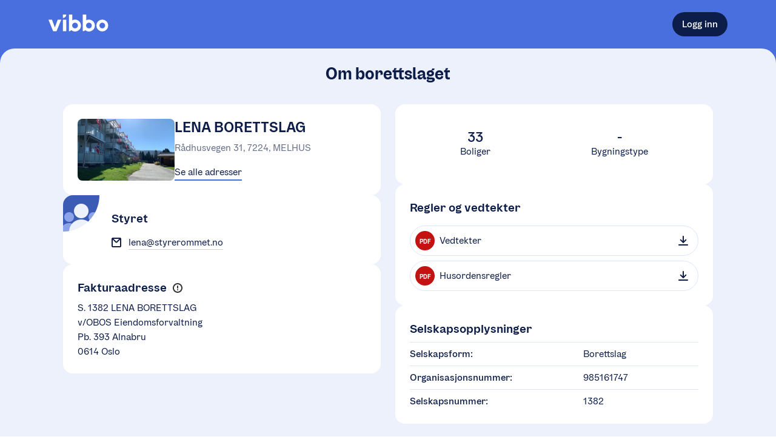

--- FILE ---
content_type: text/html; charset=utf-8
request_url: https://vibbo.no/lena/om
body_size: 15150
content:
<!DOCTYPE html><html lang="nb" class=""><head><meta charSet="utf-8" data-next-head=""/><meta name="viewport" content="width=device-width" data-next-head=""/><meta name="viewport" content="width=device-width, initial-scale=1"/><title data-next-head="">LENA BORETTSLAG | En tjeneste fra OBOS</title><meta name="description" content="Lena Borettslag ble stiftet i 2002 og består av 33 leiligheter i Rådhusvegen 31 og 33 meget sentralt i Melhus kommune. Gnr 94 bnr 172.

I 2013 ble det bygget carporter med 24 plasser. Disse eies av borettslaget men er finansiert ved låneopptak som betales av de 24 leilighetene som ville ha plass i carport på det tidspunktet. De av andelshaverne som ikke har plass i carport har en egen merket biloppstillingsplass." data-next-head=""/><meta property="og:description" content="Lena Borettslag ble stiftet i 2002 og består av 33 leiligheter i Rådhusvegen 31 og 33 meget sentralt i Melhus kommune. Gnr 94 bnr 172.

I 2013 ble det bygget carporter med 24 plasser. Disse eies av borettslaget men er finansiert ved låneopptak som betales av de 24 leilighetene som ville ha plass i carport på det tidspunktet. De av andelshaverne som ikke har plass i carport har en egen merket biloppstillingsplass." data-next-head=""/><meta property="og:site_name" content="Vibbo - En tjeneste fra OBOS" data-next-head=""/><meta property="og:image" content="https://obos-res.cloudinary.com/image/upload/w_600,h_315,q_80,f_jpg,c_fill,b_white,g_auto/v1/vibbo-uploads/prod/organization-1382/organization-photos/n9upbgydnvsoo6qfrksh#name=flagg.jpg" data-next-head=""/><meta property="og:url" content="https://vibbo.no/lena" data-next-head=""/><link rel="canonical" href="https://vibbo.no/lena" data-next-head=""/><link rel="manifest" href="/site.webmanifest"/><meta name="theme-color" content="#F3F7FE"/><meta name="apple-mobile-web-app-capable" content="yes"/><meta name="apple-mobile-web-app-status-bar-style" content="default"/><meta name="msapplication-TileImage" content="/icons/mstile-150x150.png"/><meta name="msapplication-TileColor" content="#F3F7FE"/><link rel="mask-icon" sizes="any" href="/icons/safari-pinned-tab.svg" color="#486FDD"/><link rel="apple-touch-icon-precomposed" sizes="180x180" href="/icons/apple-touch-icon.png"/><link rel="icon" type="image/png" sizes="16x16" href="/icons/favicon-16x16.png"/><link rel="icon" type="image/png" sizes="32x32" href="/icons/favicon-32x32.png"/><meta name="apple-itunes-app" content="app-id=1512141305"/><link rel="preload" href="/_next/static/chunks/bfeb03155c64b791.css" as="style"/><link rel="stylesheet" href="/_next/static/chunks/bfeb03155c64b791.css" data-n-g=""/><noscript data-n-css=""></noscript><script src="/_next/static/chunks/2fe42d53290edec6.js" defer=""></script><script src="/_next/static/chunks/a01cba67475b3f64.js" defer=""></script><script src="/_next/static/chunks/8dbbce55ea54da88.js" defer=""></script><script src="/_next/static/chunks/ae5d1e7937db036e.js" defer=""></script><script src="/_next/static/chunks/bc87fd553fc6fe8d.js" defer=""></script><script src="/_next/static/chunks/turbopack-61e4509b56e54729.js" defer=""></script><script src="/_next/static/chunks/7352d98c58a756a2.js" defer=""></script><script src="/_next/static/chunks/f4815ec23f903628.js" defer=""></script><script src="/_next/static/chunks/3568e756be5b89a2.js" defer=""></script><script src="/_next/static/chunks/030ca9a68f0b5aa6.js" defer=""></script><script src="/_next/static/chunks/515126ef818a9f2c.js" defer=""></script><script src="/_next/static/chunks/5a87e783f2717435.js" defer=""></script><script src="/_next/static/chunks/777b57352d6961fe.js" defer=""></script><script src="/_next/static/chunks/5df3c6f54c0b4d96.js" defer=""></script><script src="/_next/static/chunks/b2d17aca59f8a6b5.js" defer=""></script><script src="/_next/static/chunks/b2cef6e2bee7e48d.js" defer=""></script><script src="/_next/static/chunks/2b5d6dfcaac2da46.js" defer=""></script><script src="/_next/static/chunks/971c726e1d59d582.js" defer=""></script><script src="/_next/static/chunks/turbopack-75ff6e0c42146dec.js" defer=""></script><script src="/_next/static/h-2bgHn-VhpuBLzTWtVtu/_ssgManifest.js" defer=""></script><script src="/_next/static/h-2bgHn-VhpuBLzTWtVtu/_buildManifest.js" defer=""></script><style data-emotion="css 12lsyf4 1b1a1ij 1ums1xk 1k0ekee r7rqc6 7151dv 1cokfhr 1u9oqph 1acbpvw f1cmpm ugqqnj 1ailgf2 xj5x8y fcg4ls 1syqla5 1itksf 1np10z8 5q8hty 1f4ucas 1xxdhcw 1xwdn1n 1gszjto 1dpjnrz 11l6mbx 4yde40 1s5ubni 10e1664 a3wpix 74jqua mc6wp 1kii37h 12ec8ux 14ecpfy 1lag81 3t0z3r mfwr09 54wwv8 embfrj 1gnk3bx k8tau2 1hlrzj1 clftm4 c6mbwt zxitdv 9l2m55 1yhtzby 1os8zll vi21rd 17nvdf2 3bf8qa 1bvfagg 16uaz4 7bmoy9 yqkiu0 5herth bb8v10 tiy03q 1qbpnmr toevlr 89usnz wr4dqh fr7tiq 5x0u19 122vqul sj6t22 1gswb7p 12r2qo4 1la93qk 1tfwjcc 5whiel sl8aty 1u96f50 f2926r jivvul 18gyguj 9ak2yi 9jhh14 xywjc2 1htorpk cnfrsc dhgstz 1ln705g 1ed9yqt 9fow4h zdi53b 1o95ib avcstp 1exop6w j6p4zh 1how5go 11z0eqw kdk2d3 16r0f3s gvhgoy 18ja5zl smx1it b1nsip 1ap4m9i 1g34c74 b9axe5 1dmopzx i2oy3s 1hsb2kk daby4v ntkjd1 1aajoty t7ysv3 b993ml 1v4a1jn wiotw6 1f3n42u 1qem08x 1niektq 1d165qt 15fmrpo 1irqafk b180nr 14o1l68 pp5jho 1cr7kjl ayw4oz 764ifk p5gece iyrs6k ubradz nr0mwu 1sss5rb lwmzwg 1jf0w8u 1shw4tj 1pqyin1 1hoxs6k 1bz5f4o 1asdkxy">body{background-color:white;min-height:100vh;outline:0;margin:0;font-size:16px;position:relative;--dynamic-size-4:0.25rem;--dynamic-size-6:0.375rem;--dynamic-size-8:0.5rem;--dynamic-size-10:0.625rem;--dynamic-size-11:0.6875rem;--dynamic-size-12:0.75rem;--dynamic-size-14:0.875rem;--dynamic-size-16:1rem;--dynamic-size-18:1.125rem;--dynamic-size-20:1.25rem;--dynamic-size-24:1.5rem;--dynamic-size-28:1.75rem;--dynamic-size-32:2rem;--dynamic-size-36:2.25rem;--dynamic-size-40:2.5rem;--dynamic-size-48:3rem;--grid-padding:16px;--border-radius-small:8px;--border-radius-medium:16px;--border-radius-large:24px;}@media (min-width: 600px){body{--grid-padding:24px;}}#__next{min-height:100vh;}*,*:before,*:after{box-sizing:border-box;}*:focus{outline-color:#0D1D49;}*::selection{background:#486FDD;color:white;}@font-face{font-family:OBOSDisplay;font-display:auto;src:url("/obos-font/WOFF2/OBOSDisplay-Black.woff2") format("woff2"),url("/obos-font/WOFF/OBOSDisplay-Black.woff") format("woff");font-weight:900;font-style:normal;}@font-face{font-family:OBOSDisplay;font-display:auto;src:url("/obos-font/WOFF2/OBOSDisplay-Bold.woff2") format("woff2"),url("/obos-font/WOFF/OBOSDisplay-Bold.woff") format("woff");font-weight:700;font-style:normal;}@font-face{font-family:OBOSDisplay;font-display:auto;src:url("/obos-font/WOFF2/OBOSDisplay-SemiBold.woff2") format("woff2"),url("/obos-font/WOFF/OBOSDisplay-SemiBold.woff") format("woff");font-weight:600;font-style:normal;}@font-face{font-family:OBOSDisplay;font-display:auto;src:url("/obos-font/WOFF2/OBOSDisplay-Medium.woff2") format("woff2"),url("/obos-font/WOFF/OBOSDisplay-Medium.woff") format("woff");font-weight:500;font-style:normal;}@font-face{font-family:OBOSDisplay;font-display:auto;src:url("/obos-font/WOFF2/OBOSDisplay-Regular.woff2") format("woff2"),url("/obos-font/WOFF/OBOSDisplay-Regular.woff") format("woff");font-weight:400;font-style:normal;}@font-face{font-family:OBOSText;font-display:auto;src:url("/obos-font/WOFF2/OBOSText-Black.woff2") format("woff2"),url("/obos-font/WOFF/OBOSText-Black.woff") format("woff");font-weight:900;font-style:normal;}@font-face{font-family:OBOSText;font-display:auto;src:url("/obos-font/WOFF2/OBOSText-BlackItalic.woff2") format("woff2"),url("/obos-font/WOFF/OBOSText-BlackItalic.woff") format("woff");font-weight:900;font-style:italic;}@font-face{font-family:OBOSText;font-display:auto;src:url("/obos-font/WOFF2/OBOSText-Bold.woff2") format("woff2"),url("/obos-font/WOFF/OBOSText-Bold.woff") format("woff");font-weight:700;font-style:normal;}@font-face{font-family:OBOSText;font-display:auto;src:url("/obos-font/WOFF2/OBOSText-BoldItalic.woff2") format("woff2"),url("/obos-font/WOFF/OBOSText-BoldItalic.woff") format("woff");font-weight:700;font-style:italic;}@font-face{font-family:OBOSText;font-display:auto;src:url("/obos-font/WOFF2/OBOSText-SemiBold.woff2") format("woff2"),url("/obos-font/WOFF/OBOSText-SemiBold.woff") format("woff");font-weight:600;font-style:normal;}@font-face{font-family:OBOSText;font-display:auto;src:url("/obos-font/WOFF2/OBOSText-SemiBoldItalic.woff2") format("woff2"),url("/obos-font/WOFF/OBOSText-SemiBoldItalic.woff") format("woff");font-weight:600;font-style:italic;}@font-face{font-family:OBOSText;font-display:auto;src:url("/obos-font/WOFF2/OBOSText-Medium.woff2") format("woff2"),url("/obos-font/WOFF/OBOSText-Medium.woff") format("woff");font-weight:500;font-style:normal;}@font-face{font-family:OBOSText;font-display:auto;src:url("/obos-font/WOFF2/OBOSText-MediumItalic.woff2") format("woff2"),url("/obos-font/WOFF/OBOSText-MediumItalic.woff") format("woff");font-weight:500;font-style:italic;}@font-face{font-family:OBOSText;font-display:auto;src:url("/obos-font/WOFF2/OBOSText-Regular.woff2") format("woff2"),url("/obos-font/WOFF/OBOSText-Regular.woff") format("woff");font-weight:400;font-style:normal;}@font-face{font-family:OBOSText;font-display:auto;src:url("/obos-font/WOFF2/OBOSText-RegularItalic.woff2") format("woff2"),url("/obos-font/WOFF/OBOSText-RegularItalic.woff") format("woff");font-weight:400;font-style:italic;}@font-face{font-family:OBOSText;font-display:auto;src:url("/obos-font/WOFF2/OBOSText-Light.woff2") format("woff2"),url("/obos-font/WOFF/OBOSText-Light.woff") format("woff");font-weight:300;font-style:normal;}@font-face{font-family:OBOSText;font-display:auto;src:url("/obos-font/WOFF2/OBOSText-LightItalic.woff2") format("woff2"),url("/obos-font/WOFF/OBOSText-LightItalic.woff") format("woff");font-weight:300;font-style:italic;}input,textarea,button,select,a{-webkit-tap-highlight-color:transparent;}@-webkit-keyframes animation-1k0ekee{0%,30%{border:2px solid rgb(72, 111, 221);}100%{border:2px solid rgba(72, 111, 221, 0);}}@keyframes animation-1k0ekee{0%,30%{border:2px solid rgb(72, 111, 221);}100%{border:2px solid rgba(72, 111, 221, 0);}}@-webkit-keyframes animation-r7rqc6{0%{opacity:0;-webkit-transform:translate3d(0, 2px, 0);-moz-transform:translate3d(0, 2px, 0);-ms-transform:translate3d(0, 2px, 0);transform:translate3d(0, 2px, 0);}100%{opacity:1;-webkit-transform:translate3d(0, 0, 0);-moz-transform:translate3d(0, 0, 0);-ms-transform:translate3d(0, 0, 0);transform:translate3d(0, 0, 0);}}@keyframes animation-r7rqc6{0%{opacity:0;-webkit-transform:translate3d(0, 2px, 0);-moz-transform:translate3d(0, 2px, 0);-ms-transform:translate3d(0, 2px, 0);transform:translate3d(0, 2px, 0);}100%{opacity:1;-webkit-transform:translate3d(0, 0, 0);-moz-transform:translate3d(0, 0, 0);-ms-transform:translate3d(0, 0, 0);transform:translate3d(0, 0, 0);}}@-webkit-keyframes animation-7151dv{0%{opacity:0;-webkit-transform:translate3d(-2px, 0, 0);-moz-transform:translate3d(-2px, 0, 0);-ms-transform:translate3d(-2px, 0, 0);transform:translate3d(-2px, 0, 0);}100%{opacity:1;-webkit-transform:translate3d(0, 0, 0);-moz-transform:translate3d(0, 0, 0);-ms-transform:translate3d(0, 0, 0);transform:translate3d(0, 0, 0);}}@keyframes animation-7151dv{0%{opacity:0;-webkit-transform:translate3d(-2px, 0, 0);-moz-transform:translate3d(-2px, 0, 0);-ms-transform:translate3d(-2px, 0, 0);transform:translate3d(-2px, 0, 0);}100%{opacity:1;-webkit-transform:translate3d(0, 0, 0);-moz-transform:translate3d(0, 0, 0);-ms-transform:translate3d(0, 0, 0);transform:translate3d(0, 0, 0);}}@-webkit-keyframes animation-1cokfhr{0%{opacity:0;-webkit-transform:translate3d(0, -2px, 0);-moz-transform:translate3d(0, -2px, 0);-ms-transform:translate3d(0, -2px, 0);transform:translate3d(0, -2px, 0);}100%{opacity:1;-webkit-transform:translate3d(0, 0, 0);-moz-transform:translate3d(0, 0, 0);-ms-transform:translate3d(0, 0, 0);transform:translate3d(0, 0, 0);}}@keyframes animation-1cokfhr{0%{opacity:0;-webkit-transform:translate3d(0, -2px, 0);-moz-transform:translate3d(0, -2px, 0);-ms-transform:translate3d(0, -2px, 0);transform:translate3d(0, -2px, 0);}100%{opacity:1;-webkit-transform:translate3d(0, 0, 0);-moz-transform:translate3d(0, 0, 0);-ms-transform:translate3d(0, 0, 0);transform:translate3d(0, 0, 0);}}@-webkit-keyframes animation-1u9oqph{0%{opacity:0;-webkit-transform:translate3d(2px, 0, 0);-moz-transform:translate3d(2px, 0, 0);-ms-transform:translate3d(2px, 0, 0);transform:translate3d(2px, 0, 0);}100%{opacity:1;-webkit-transform:translate3d(0, 0, 0);-moz-transform:translate3d(0, 0, 0);-ms-transform:translate3d(0, 0, 0);transform:translate3d(0, 0, 0);}}@keyframes animation-1u9oqph{0%{opacity:0;-webkit-transform:translate3d(2px, 0, 0);-moz-transform:translate3d(2px, 0, 0);-ms-transform:translate3d(2px, 0, 0);transform:translate3d(2px, 0, 0);}100%{opacity:1;-webkit-transform:translate3d(0, 0, 0);-moz-transform:translate3d(0, 0, 0);-ms-transform:translate3d(0, 0, 0);transform:translate3d(0, 0, 0);}}@-webkit-keyframes animation-1acbpvw{0%{opacity:0;}100%{opacity:1;}}@keyframes animation-1acbpvw{0%{opacity:0;}100%{opacity:1;}}@-webkit-keyframes animation-f1cmpm{0%{opacity:1;}100%{opacity:0;}}@keyframes animation-f1cmpm{0%{opacity:1;}100%{opacity:0;}}@-webkit-keyframes animation-ugqqnj{0%{opacity:0;-webkit-transform:translate3d(0, 100px, 0);-moz-transform:translate3d(0, 100px, 0);-ms-transform:translate3d(0, 100px, 0);transform:translate3d(0, 100px, 0);}100%{opacity:1;-webkit-transform:translate3d(0, 0px, 0);-moz-transform:translate3d(0, 0px, 0);-ms-transform:translate3d(0, 0px, 0);transform:translate3d(0, 0px, 0);}}@keyframes animation-ugqqnj{0%{opacity:0;-webkit-transform:translate3d(0, 100px, 0);-moz-transform:translate3d(0, 100px, 0);-ms-transform:translate3d(0, 100px, 0);transform:translate3d(0, 100px, 0);}100%{opacity:1;-webkit-transform:translate3d(0, 0px, 0);-moz-transform:translate3d(0, 0px, 0);-ms-transform:translate3d(0, 0px, 0);transform:translate3d(0, 0px, 0);}}@-webkit-keyframes animation-1ailgf2{0%{-webkit-transform:scale(0.01);-moz-transform:scale(0.01);-ms-transform:scale(0.01);transform:scale(0.01);}99.9%{-webkit-transform:scale(1);-moz-transform:scale(1);-ms-transform:scale(1);transform:scale(1);}100%{-webkit-transform:scale(0.01);-moz-transform:scale(0.01);-ms-transform:scale(0.01);transform:scale(0.01);}}@keyframes animation-1ailgf2{0%{-webkit-transform:scale(0.01);-moz-transform:scale(0.01);-ms-transform:scale(0.01);transform:scale(0.01);}99.9%{-webkit-transform:scale(1);-moz-transform:scale(1);-ms-transform:scale(1);transform:scale(1);}100%{-webkit-transform:scale(0.01);-moz-transform:scale(0.01);-ms-transform:scale(0.01);transform:scale(0.01);}}@-webkit-keyframes animation-xj5x8y{0%{opacity:0;-webkit-transform:translate3d(0, -4px, 0);-moz-transform:translate3d(0, -4px, 0);-ms-transform:translate3d(0, -4px, 0);transform:translate3d(0, -4px, 0);}100%{opacity:1;-webkit-transform:translate3d(0, 0, 0);-moz-transform:translate3d(0, 0, 0);-ms-transform:translate3d(0, 0, 0);transform:translate3d(0, 0, 0);}}@keyframes animation-xj5x8y{0%{opacity:0;-webkit-transform:translate3d(0, -4px, 0);-moz-transform:translate3d(0, -4px, 0);-ms-transform:translate3d(0, -4px, 0);transform:translate3d(0, -4px, 0);}100%{opacity:1;-webkit-transform:translate3d(0, 0, 0);-moz-transform:translate3d(0, 0, 0);-ms-transform:translate3d(0, 0, 0);transform:translate3d(0, 0, 0);}}@-webkit-keyframes animation-fcg4ls{0%{opacity:0.3;}40%{opacity:0;}100%{opacity:0;}}@keyframes animation-fcg4ls{0%{opacity:0.3;}40%{opacity:0;}100%{opacity:0;}}@-webkit-keyframes animation-1syqla5{0%{-webkit-transform:scale(1);-moz-transform:scale(1);-ms-transform:scale(1);transform:scale(1);}40%{-webkit-transform:scale(1.4);-moz-transform:scale(1.4);-ms-transform:scale(1.4);transform:scale(1.4);}100%{-webkit-transform:scale(1.4);-moz-transform:scale(1.4);-ms-transform:scale(1.4);transform:scale(1.4);}}@keyframes animation-1syqla5{0%{-webkit-transform:scale(1);-moz-transform:scale(1);-ms-transform:scale(1);transform:scale(1);}40%{-webkit-transform:scale(1.4);-moz-transform:scale(1.4);-ms-transform:scale(1.4);transform:scale(1.4);}100%{-webkit-transform:scale(1.4);-moz-transform:scale(1.4);-ms-transform:scale(1.4);transform:scale(1.4);}}@-webkit-keyframes animation-1itksf{0%{opacity:0;-webkit-transform:translate3d(0, 4px, 0);-moz-transform:translate3d(0, 4px, 0);-ms-transform:translate3d(0, 4px, 0);transform:translate3d(0, 4px, 0);}100%{opacity:1;-webkit-transform:translate3d(0, 0, 0);-moz-transform:translate3d(0, 0, 0);-ms-transform:translate3d(0, 0, 0);transform:translate3d(0, 0, 0);}}@keyframes animation-1itksf{0%{opacity:0;-webkit-transform:translate3d(0, 4px, 0);-moz-transform:translate3d(0, 4px, 0);-ms-transform:translate3d(0, 4px, 0);transform:translate3d(0, 4px, 0);}100%{opacity:1;-webkit-transform:translate3d(0, 0, 0);-moz-transform:translate3d(0, 0, 0);-ms-transform:translate3d(0, 0, 0);transform:translate3d(0, 0, 0);}}@-webkit-keyframes animation-1np10z8{0%{opacity:0;-webkit-transform:translate3d(-4px, 0, 0);-moz-transform:translate3d(-4px, 0, 0);-ms-transform:translate3d(-4px, 0, 0);transform:translate3d(-4px, 0, 0);}100%{opacity:1;-webkit-transform:translate3d(0, 0, 0);-moz-transform:translate3d(0, 0, 0);-ms-transform:translate3d(0, 0, 0);transform:translate3d(0, 0, 0);}}@keyframes animation-1np10z8{0%{opacity:0;-webkit-transform:translate3d(-4px, 0, 0);-moz-transform:translate3d(-4px, 0, 0);-ms-transform:translate3d(-4px, 0, 0);transform:translate3d(-4px, 0, 0);}100%{opacity:1;-webkit-transform:translate3d(0, 0, 0);-moz-transform:translate3d(0, 0, 0);-ms-transform:translate3d(0, 0, 0);transform:translate3d(0, 0, 0);}}@-webkit-keyframes animation-5q8hty{0%{opacity:0;-webkit-transform:translate3d(4px, 0, 0);-moz-transform:translate3d(4px, 0, 0);-ms-transform:translate3d(4px, 0, 0);transform:translate3d(4px, 0, 0);}100%{opacity:1;-webkit-transform:translate3d(0, 0, 0);-moz-transform:translate3d(0, 0, 0);-ms-transform:translate3d(0, 0, 0);transform:translate3d(0, 0, 0);}}@keyframes animation-5q8hty{0%{opacity:0;-webkit-transform:translate3d(4px, 0, 0);-moz-transform:translate3d(4px, 0, 0);-ms-transform:translate3d(4px, 0, 0);transform:translate3d(4px, 0, 0);}100%{opacity:1;-webkit-transform:translate3d(0, 0, 0);-moz-transform:translate3d(0, 0, 0);-ms-transform:translate3d(0, 0, 0);transform:translate3d(0, 0, 0);}}@-webkit-keyframes animation-1f4ucas{0%{-webkit-transform:translate(4%, 4%) rotateZ(10deg) scale(1);-moz-transform:translate(4%, 4%) rotateZ(10deg) scale(1);-ms-transform:translate(4%, 4%) rotateZ(10deg) scale(1);transform:translate(4%, 4%) rotateZ(10deg) scale(1);}50%{-webkit-transform:translate(0%, -4%) rotateZ(-10deg) scale(1.2);-moz-transform:translate(0%, -4%) rotateZ(-10deg) scale(1.2);-ms-transform:translate(0%, -4%) rotateZ(-10deg) scale(1.2);transform:translate(0%, -4%) rotateZ(-10deg) scale(1.2);}100%{-webkit-transform:translate(0%, 0%) rotateZ(0deg) scale(1);-moz-transform:translate(0%, 0%) rotateZ(0deg) scale(1);-ms-transform:translate(0%, 0%) rotateZ(0deg) scale(1);transform:translate(0%, 0%) rotateZ(0deg) scale(1);}}@keyframes animation-1f4ucas{0%{-webkit-transform:translate(4%, 4%) rotateZ(10deg) scale(1);-moz-transform:translate(4%, 4%) rotateZ(10deg) scale(1);-ms-transform:translate(4%, 4%) rotateZ(10deg) scale(1);transform:translate(4%, 4%) rotateZ(10deg) scale(1);}50%{-webkit-transform:translate(0%, -4%) rotateZ(-10deg) scale(1.2);-moz-transform:translate(0%, -4%) rotateZ(-10deg) scale(1.2);-ms-transform:translate(0%, -4%) rotateZ(-10deg) scale(1.2);transform:translate(0%, -4%) rotateZ(-10deg) scale(1.2);}100%{-webkit-transform:translate(0%, 0%) rotateZ(0deg) scale(1);-moz-transform:translate(0%, 0%) rotateZ(0deg) scale(1);-ms-transform:translate(0%, 0%) rotateZ(0deg) scale(1);transform:translate(0%, 0%) rotateZ(0deg) scale(1);}}@-webkit-keyframes animation-1xxdhcw{0%{-webkit-transform:scale(1);-moz-transform:scale(1);-ms-transform:scale(1);transform:scale(1);opacity:1;}100%{-webkit-transform:scale(1.5);-moz-transform:scale(1.5);-ms-transform:scale(1.5);transform:scale(1.5);opacity:0;}}@keyframes animation-1xxdhcw{0%{-webkit-transform:scale(1);-moz-transform:scale(1);-ms-transform:scale(1);transform:scale(1);opacity:1;}100%{-webkit-transform:scale(1.5);-moz-transform:scale(1.5);-ms-transform:scale(1.5);transform:scale(1.5);opacity:0;}}@-webkit-keyframes animation-1xwdn1n{to{-webkit-transform:rotate(360deg);-moz-transform:rotate(360deg);-ms-transform:rotate(360deg);transform:rotate(360deg);}}@keyframes animation-1xwdn1n{to{-webkit-transform:rotate(360deg);-moz-transform:rotate(360deg);-ms-transform:rotate(360deg);transform:rotate(360deg);}}@-webkit-keyframes animation-1gszjto{0%{-webkit-background-position:0 0;background-position:0 0;}100%{-webkit-background-position:-200% 0;background-position:-200% 0;}}@keyframes animation-1gszjto{0%{-webkit-background-position:0 0;background-position:0 0;}100%{-webkit-background-position:-200% 0;background-position:-200% 0;}}@-webkit-keyframes animation-1dpjnrz{0%{opacity:0;-webkit-transform:scale(0.9);-moz-transform:scale(0.9);-ms-transform:scale(0.9);transform:scale(0.9);}100%{opacity:1;-webkit-transform:none;-moz-transform:none;-ms-transform:none;transform:none;}}@keyframes animation-1dpjnrz{0%{opacity:0;-webkit-transform:scale(0.9);-moz-transform:scale(0.9);-ms-transform:scale(0.9);transform:scale(0.9);}100%{opacity:1;-webkit-transform:none;-moz-transform:none;-ms-transform:none;transform:none;}}@-webkit-keyframes animation-11l6mbx{0%{-webkit-transform:translate(4%, 0) rotateZ(3deg) scale(1);-moz-transform:translate(4%, 0) rotateZ(3deg) scale(1);-ms-transform:translate(4%, 0) rotateZ(3deg) scale(1);transform:translate(4%, 0) rotateZ(3deg) scale(1);}50%{-webkit-transform:translate(0, -10%) rotateZ(-3deg) scale(1);-moz-transform:translate(0, -10%) rotateZ(-3deg) scale(1);-ms-transform:translate(0, -10%) rotateZ(-3deg) scale(1);transform:translate(0, -10%) rotateZ(-3deg) scale(1);}100%{-webkit-transform:translate(0%, 0%) rotateZ(0deg) scale(1);-moz-transform:translate(0%, 0%) rotateZ(0deg) scale(1);-ms-transform:translate(0%, 0%) rotateZ(0deg) scale(1);transform:translate(0%, 0%) rotateZ(0deg) scale(1);}}@keyframes animation-11l6mbx{0%{-webkit-transform:translate(4%, 0) rotateZ(3deg) scale(1);-moz-transform:translate(4%, 0) rotateZ(3deg) scale(1);-ms-transform:translate(4%, 0) rotateZ(3deg) scale(1);transform:translate(4%, 0) rotateZ(3deg) scale(1);}50%{-webkit-transform:translate(0, -10%) rotateZ(-3deg) scale(1);-moz-transform:translate(0, -10%) rotateZ(-3deg) scale(1);-ms-transform:translate(0, -10%) rotateZ(-3deg) scale(1);transform:translate(0, -10%) rotateZ(-3deg) scale(1);}100%{-webkit-transform:translate(0%, 0%) rotateZ(0deg) scale(1);-moz-transform:translate(0%, 0%) rotateZ(0deg) scale(1);-ms-transform:translate(0%, 0%) rotateZ(0deg) scale(1);transform:translate(0%, 0%) rotateZ(0deg) scale(1);}}.css-4yde40{position:fixed;z-index:1000;-webkit-flex-direction:column;-ms-flex-direction:column;flex-direction:column;-webkit-align-items:flex-end;-webkit-box-align:flex-end;-ms-flex-align:flex-end;align-items:flex-end;-webkit-box-pack:end;-ms-flex-pack:end;-webkit-justify-content:flex-end;justify-content:flex-end;right:20px;bottom:20px;display:-webkit-box;display:-webkit-flex;display:-ms-flexbox;display:flex;width:500px;max-width:calc(100% - 40px);height:100%;pointer-events:none;}@media (min-width: 450px){.css-4yde40{padding:0 20px;}}.css-4yde40>:not(:last-child){margin-bottom:20px;}.css-1s5ubni{display:-webkit-box;display:-webkit-flex;display:-ms-flexbox;display:flex;-webkit-flex-direction:column;-ms-flex-direction:column;flex-direction:column;}.css-10e1664{-webkit-box-flex:1;-webkit-flex-grow:1;-ms-flex-positive:1;flex-grow:1;-webkit-flex-basis:auto;-ms-flex-preferred-size:auto;flex-basis:auto;display:-webkit-box;display:-webkit-flex;display:-ms-flexbox;display:flex;-webkit-flex-direction:column;-ms-flex-direction:column;flex-direction:column;}.css-a3wpix{padding-bottom:0.15rem;-webkit-transition:background-image 0.2s ease-in-out;transition:background-image 0.2s ease-in-out;}.css-74jqua{padding-bottom:0.15rem;-webkit-transition:background-image 0.2s ease-in-out;transition:background-image 0.2s ease-in-out;background-image:linear-gradient(
    to top,
    transparent,
    transparent 0,
    #486FDD 0,
    #486FDD 2px,
    transparent 2px
  );}.css-mc6wp{font-weight:500;color:inherit;-webkit-user-select:none;-moz-user-select:none;-ms-user-select:none;user-select:none;line-height:1;word-break:break-all;}.css-mc6wp:empty{display:none;}@-webkit-keyframes animation-1kii37h{100%{-webkit-background-position:0 -22000px;background-position:0 -22000px;}}@keyframes animation-1kii37h{100%{-webkit-background-position:0 -22000px;background-position:0 -22000px;}}.css-12ec8ux{display:-webkit-box;display:-webkit-flex;display:-ms-flexbox;display:flex;-webkit-flex-direction:column;-ms-flex-direction:column;flex-direction:column;max-width:100%;position:relative;margin-left:auto;margin-right:auto;padding-left:var(--grid-padding);padding-right:var(--grid-padding);width:calc(1120px + (var(--grid-padding) * 2));--full-width-block-margin:calc(var(--grid-padding) * -1);}@media (min-width: 1184px){.css-12ec8ux{--full-width-block-margin:0;}}.css-14ecpfy{display:-webkit-box;display:-webkit-flex;display:-ms-flexbox;display:flex;-webkit-flex-direction:column;-ms-flex-direction:column;flex-direction:column;max-width:100%;position:relative;margin-left:auto;margin-right:auto;padding-left:var(--grid-padding);padding-right:var(--grid-padding);width:calc(736px + (var(--grid-padding) * 2));--full-width-block-margin:calc(var(--grid-padding) * -1);}@media (min-width: 800px){.css-14ecpfy{--full-width-block-margin:0;}}.css-1lag81{display:-webkit-box;display:-webkit-flex;display:-ms-flexbox;display:flex;-webkit-flex-direction:column;-ms-flex-direction:column;flex-direction:column;-webkit-align-items:center;-webkit-box-align:center;-ms-flex-align:center;align-items:center;}.css-3t0z3r{background:none;color:inherit;padding:0;margin:0;border-radius:0;border:none;cursor:pointer;-webkit-tap-highlight-color:transparent;font-family:OBOSText,sans-serif;text-rendering:optimizeLegibility;-webkit-font-smoothing:antialiased;-moz-osx-font-smoothing:grayscale;display:-webkit-box;display:-webkit-flex;display:-ms-flexbox;display:flex;gap:0.5em;-webkit-flex-shrink:0;-ms-flex-negative:0;flex-shrink:0;width:-webkit-max-content;width:-moz-max-content;width:max-content;height:-webkit-max-content;height:-moz-max-content;height:max-content;text-align:center;max-width:100%;position:relative;-webkit-align-items:center;-webkit-box-align:center;-ms-flex-align:center;align-items:center;-webkit-box-pack:center;-ms-flex-pack:center;-webkit-justify-content:center;justify-content:center;-webkit-text-decoration:none;text-decoration:none;-webkit-transition:all 25ms ease-in-out;transition:all 25ms ease-in-out;-webkit-tap-highlight-color:'rgba(0, 0, 0, 0)';font-size:var(--dynamic-size-16);border-radius:var(--dynamic-size-40);min-height:var(--dynamic-size-40);padding:var(--dynamic-size-8) var(--dynamic-size-16);background-color:#0D1D49;color:white;}.css-3t0z3r:disabled{cursor:default;}.css-3t0z3r:focus{outline-width:0;}.css-3t0z3r[hidden]{display:none;}.css-3t0z3r::before,.css-3t0z3r::after{content:'';position:absolute;top:0;left:0;right:0;bottom:0;border-radius:inherit;pointer-events:none;}.css-3t0z3r::before{top:0;left:0;right:0;bottom:0;border-width:var(--inner-border-width, 1px);border-style:var(--inner-border-style, solid);border-color:var(--inner-border-color, transparent);}.css-3t0z3r::after{top:-4px;left:-4px;right:-4px;bottom:-4px;border-width:var(--outer-border-width, 2px);border-style:var(--outer-border-style, solid);border-color:var(--outer-border-color, transparent);}.css-3t0z3r:hover:not(:disabled){background-color:#152F74;}.css-3t0z3r:active:not(:disabled){background-color:#060C1E;-webkit-transform:scale(0.99);-moz-transform:scale(0.99);-ms-transform:scale(0.99);transform:scale(0.99);}.css-3t0z3r:disabled:not([data-loading=true]){background-color:#9EA5B7;}.css-3t0z3r:focus-visible{--outer-border-color:#0D1D49;outline:none;}.css-mfwr09{display:-webkit-box;display:-webkit-flex;display:-ms-flexbox;display:flex;-webkit-flex-direction:row;-ms-flex-direction:row;flex-direction:row;-webkit-align-items:center;-webkit-box-align:center;-ms-flex-align:center;align-items:center;-webkit-box-pack:justify;-webkit-justify-content:space-between;justify-content:space-between;}.css-54wwv8{font-family:OBOSText,sans-serif;text-rendering:optimizeLegibility;-webkit-font-smoothing:antialiased;-moz-osx-font-smoothing:grayscale;font-size:var(--dynamic-size-14);line-height:var(--dynamic-size-20);color:#0D1D49;font-weight:400;}@media (min-width: 600px){.css-54wwv8{font-size:var(--dynamic-size-16);line-height:var(--dynamic-size-24);}}.css-embfrj{position:relative;max-width:100%;display:inline-block;border-radius:100px;}.css-embfrj:focus-within{outline:none;}html.use-keyboard-focus-effect .css-embfrj:focus-within:before{content:' ';position:absolute;z-index:1;left:-1px;top:-1px;bottom:-1px;right:-1px;border:2px solid #0D1D49;border-radius:50px;}.css-1gnk3bx{margin-top:10px;}.css-k8tau2{margin-top:30px;}.css-1hlrzj1{font-family:OBOSText,sans-serif;text-rendering:optimizeLegibility;-webkit-font-smoothing:antialiased;-moz-osx-font-smoothing:grayscale;font-size:var(--dynamic-size-14);line-height:var(--dynamic-size-20);color:#0D1D49;font-weight:500;position:absolute;width:1px;height:1px;padding:0;margin:-1px;overflow:hidden;clip:rect(0, 0, 0, 0);border:0;white-space:nowrap;word-wrap:normal;}@media (min-width: 600px){.css-1hlrzj1{font-size:var(--dynamic-size-16);line-height:var(--dynamic-size-24);}}.css-clftm4{font-family:OBOSText,sans-serif;text-rendering:optimizeLegibility;-webkit-font-smoothing:antialiased;-moz-osx-font-smoothing:grayscale;margin:0;-webkit-appearance:none;-moz-appearance:none;-ms-appearance:none;appearance:none;border:1px solid #828BA3;border-radius:30px;min-width:10px;font-size:var(--dynamic-size-16);padding:20px 20px;border-right:none;border-top-right-radius:0;border-bottom-right-radius:0;border-color:transparent!important;box-shadow:none!important;}.css-clftm4:-webkit-autofill,.css-clftm4:-webkit-autofill:hover,.css-clftm4:-webkit-autofill:focus{-webkit-transition:background-color 9000000s 0s;transition:background-color 9000000s 0s;}.css-clftm4:-moz-read-only{border:none;}.css-clftm4:read-only{border:none;}.css-clftm4:focus{color:initial;outline:none;border:1px solid #2551CA;box-shadow:0px 0px 0px 1px #2551CA inset;}.css-clftm4::-webkit-input-placeholder{color:#9EA5B7;}.css-clftm4::-moz-placeholder{color:#9EA5B7;}.css-clftm4:-ms-input-placeholder{color:#9EA5B7;}.css-clftm4::placeholder{color:#9EA5B7;}.css-clftm4:disabled{background-color:#F9F9FB;color:#9EA5B7;border:1px solid #9EA5B7;}.css-clftm4:hover:enabled{border-color:#2551CA;box-shadow:0px 0px 0px 0px;}.css-clftm4:hover:focus{box-shadow:0px 0px 0px 1px #2551CA inset;}.css-clftm4:focus{padding-right:19px;}.css-c6mbwt{display:-webkit-box;display:-webkit-flex;display:-ms-flexbox;display:flex;-webkit-flex-direction:row;-ms-flex-direction:row;flex-direction:row;max-width:100%;}.css-zxitdv{border:1px solid #828BA3;background-color:#FFFFFF;border-left:none;border-top-right-radius:100px;border-bottom-right-radius:100px;display:-webkit-box;display:-webkit-flex;display:-ms-flexbox;display:flex;-webkit-align-content:center;-ms-flex-line-pack:center;align-content:center;-webkit-align-items:center;-webkit-box-align:center;-ms-flex-align:center;align-items:center;padding:0 10px 0 5px;border-color:transparent!important;box-shadow:none!important;}.css-9l2m55{background:none;color:inherit;padding:0;margin:0;border-radius:0;border:none;cursor:pointer;-webkit-tap-highlight-color:transparent;font-family:OBOSText,sans-serif;text-rendering:optimizeLegibility;-webkit-font-smoothing:antialiased;-moz-osx-font-smoothing:grayscale;display:-webkit-box;display:-webkit-flex;display:-ms-flexbox;display:flex;gap:0.5em;-webkit-flex-shrink:0;-ms-flex-negative:0;flex-shrink:0;width:-webkit-max-content;width:-moz-max-content;width:max-content;height:-webkit-max-content;height:-moz-max-content;height:max-content;text-align:center;max-width:100%;position:relative;-webkit-align-items:center;-webkit-box-align:center;-ms-flex-align:center;align-items:center;-webkit-box-pack:center;-ms-flex-pack:center;-webkit-justify-content:center;justify-content:center;-webkit-text-decoration:none;text-decoration:none;-webkit-transition:all 25ms ease-in-out;transition:all 25ms ease-in-out;-webkit-tap-highlight-color:'rgba(0, 0, 0, 0)';font-size:var(--dynamic-size-18);border-radius:var(--dynamic-size-48);min-height:var(--dynamic-size-48);padding:var(--dynamic-size-12) var(--dynamic-size-20);background-color:#0D1D49;color:white;}.css-9l2m55:disabled{cursor:default;}.css-9l2m55:focus{outline-width:0;}.css-9l2m55[hidden]{display:none;}.css-9l2m55::before,.css-9l2m55::after{content:'';position:absolute;top:0;left:0;right:0;bottom:0;border-radius:inherit;pointer-events:none;}.css-9l2m55::before{top:0;left:0;right:0;bottom:0;border-width:var(--inner-border-width, 1px);border-style:var(--inner-border-style, solid);border-color:var(--inner-border-color, transparent);}.css-9l2m55::after{top:-4px;left:-4px;right:-4px;bottom:-4px;border-width:var(--outer-border-width, 2px);border-style:var(--outer-border-style, solid);border-color:var(--outer-border-color, transparent);}.css-9l2m55:hover:not(:disabled){background-color:#152F74;}.css-9l2m55:active:not(:disabled){background-color:#060C1E;-webkit-transform:scale(0.99);-moz-transform:scale(0.99);-ms-transform:scale(0.99);transform:scale(0.99);}.css-9l2m55:disabled:not([data-loading=true]){background-color:#9EA5B7;}.css-9l2m55:focus-visible{--outer-border-color:#0D1D49;outline:none;}.css-1yhtzby{font-family:OBOSText,sans-serif;text-rendering:optimizeLegibility;-webkit-font-smoothing:antialiased;-moz-osx-font-smoothing:grayscale;font-size:var(--dynamic-size-14);line-height:var(--dynamic-size-20);color:white;color:#666F89;font-weight:400;visibility:hidden;}.css-1os8zll{font-family:OBOSText,sans-serif;text-rendering:optimizeLegibility;-webkit-font-smoothing:antialiased;-moz-osx-font-smoothing:grayscale;font-size:var(--dynamic-size-14);line-height:var(--dynamic-size-20);color:#0D1D49;font-weight:400;color:#101e4a;font-weight:500;-webkit-text-decoration:none;text-decoration:none;position:relative;}@media (min-width: 600px){.css-1os8zll{font-size:var(--dynamic-size-16);line-height:var(--dynamic-size-24);}}.css-1os8zll:hover:not(:focus-visible) >span{background-image:linear-gradient(
    to top,
    transparent,
    transparent 0,
    #61E6B3 0,
    #61E6B3 2px,
    transparent 2px
  );}.css-1os8zll:focus-visible{outline:none;}html.use-keyboard-focus-effect .css-1os8zll:focus-visible:before{content:' ';position:absolute;z-index:1;left:-6px;top:-6px;bottom:-6px;right:-6px;border:2px solid #101e4a;border-radius:4px;}.css-vi21rd{font-family:OBOSText,sans-serif;text-rendering:optimizeLegibility;-webkit-font-smoothing:antialiased;-moz-osx-font-smoothing:grayscale;word-break:break-word;max-width:100%;line-height:1.5;font-weight:500;margin:0;color:#0D1D49;font-size:var(--dynamic-size-20);line-height:var(--dynamic-size-28);margin-bottom:0.6em;font-weight:600;}@media (min-width: 600px){.css-vi21rd{font-size:var(--dynamic-size-24);line-height:var(--dynamic-size-32);font-weight:600;}}.css-17nvdf2{margin-top:40px;background-color:#0D1D49;}.css-3bf8qa{width:175px;margin-bottom:30px;}@media (min-width: 800px){.css-3bf8qa{margin-bottom:unset;}}.css-1bvfagg{display:-webkit-box;display:-webkit-flex;display:-ms-flexbox;display:flex;-webkit-flex-direction:column;-ms-flex-direction:column;flex-direction:column;max-width:100%;position:relative;margin-left:auto;margin-right:auto;padding-left:var(--grid-padding);padding-right:var(--grid-padding);width:calc(1120px + (var(--grid-padding) * 2));--full-width-block-margin:calc(var(--grid-padding) * -1);padding:32px 15px;}@media (min-width: 1184px){.css-1bvfagg{--full-width-block-margin:0;}}@media (min-width: 800px){.css-1bvfagg{-webkit-flex-direction:row;-ms-flex-direction:row;flex-direction:row;-webkit-box-pack:justify;-webkit-justify-content:space-between;justify-content:space-between;}}@media print{.css-1bvfagg{display:none;}}.css-16uaz4{display:-webkit-box;display:-webkit-flex;display:-ms-flexbox;display:flex;-webkit-flex-direction:column;-ms-flex-direction:column;flex-direction:column;gap:16px;}.css-7bmoy9{width:87px;height:25px;}.css-7bmoy9 path{fill:#FFFFFF;}.css-yqkiu0{display:-webkit-box;display:-webkit-flex;display:-ms-flexbox;display:flex;-webkit-flex-direction:column;-ms-flex-direction:column;flex-direction:column;-webkit-align-items:flex-start;-webkit-box-align:flex-start;-ms-flex-align:flex-start;align-items:flex-start;gap:36px;}@media (min-width: 800px){.css-yqkiu0{-webkit-flex-direction:row;-ms-flex-direction:row;flex-direction:row;}}.css-5herth{display:-webkit-box;display:-webkit-flex;display:-ms-flexbox;display:flex;-webkit-flex-direction:column;-ms-flex-direction:column;flex-direction:column;gap:8px;}.css-bb8v10{font-family:OBOSText,sans-serif;text-rendering:optimizeLegibility;-webkit-font-smoothing:antialiased;-moz-osx-font-smoothing:grayscale;font-size:var(--dynamic-size-14);line-height:var(--dynamic-size-20);color:#0D1D49;font-weight:400;color:#486FDD;font-weight:500;-webkit-text-decoration:none;text-decoration:none;position:relative;color:#FFFFFF;font-size:var(--dynamic-size-14);text-align:left;}@media (min-width: 600px){.css-bb8v10{font-size:var(--dynamic-size-16);line-height:var(--dynamic-size-24);}}.css-bb8v10:hover>span{opacity:0.7;}.css-bb8v10:focus-visible{outline:none;}html.use-keyboard-focus-effect .css-bb8v10:focus-visible:before{content:' ';position:absolute;z-index:1;left:-6px;top:-6px;bottom:-6px;right:-6px;border:2px solid #486FDD;border-radius:4px;}.css-bb8v10:not(:last-child){margin-right:60px;}.css-tiy03q{background:none;color:inherit;padding:0;margin:0;border-radius:0;border:none;cursor:pointer;-webkit-tap-highlight-color:transparent;font-family:OBOSText,sans-serif;text-rendering:optimizeLegibility;-webkit-font-smoothing:antialiased;-moz-osx-font-smoothing:grayscale;font-family:OBOSText,sans-serif;text-rendering:optimizeLegibility;-webkit-font-smoothing:antialiased;-moz-osx-font-smoothing:grayscale;font-size:var(--dynamic-size-14);line-height:var(--dynamic-size-20);color:#0D1D49;font-weight:400;color:#486FDD;font-weight:500;-webkit-text-decoration:none;text-decoration:none;position:relative;color:#FFFFFF;font-size:var(--dynamic-size-14);text-align:left;}.css-tiy03q:disabled{cursor:default;}.css-tiy03q:focus{outline-width:0;}@media (min-width: 600px){.css-tiy03q{font-size:var(--dynamic-size-16);line-height:var(--dynamic-size-24);}}.css-tiy03q:hover>span{opacity:0.7;}.css-tiy03q:focus-visible{outline:none;}html.use-keyboard-focus-effect .css-tiy03q:focus-visible:before{content:' ';position:absolute;z-index:1;left:-6px;top:-6px;bottom:-6px;right:-6px;border:2px solid #486FDD;border-radius:4px;}.css-tiy03q:not(:last-child){margin-right:60px;}.css-1qbpnmr{background:none;color:inherit;padding:0;margin:0;border-radius:0;border:none;cursor:pointer;-webkit-tap-highlight-color:transparent;font-family:OBOSText,sans-serif;text-rendering:optimizeLegibility;-webkit-font-smoothing:antialiased;-moz-osx-font-smoothing:grayscale;font-family:OBOSText,sans-serif;text-rendering:optimizeLegibility;-webkit-font-smoothing:antialiased;-moz-osx-font-smoothing:grayscale;font-size:var(--dynamic-size-14);line-height:var(--dynamic-size-20);color:#0D1D49;font-weight:400;color:#486FDD;font-weight:500;-webkit-text-decoration:none;text-decoration:none;display:-webkit-inline-box;display:-webkit-inline-flex;display:-ms-inline-flexbox;display:inline-flex;-webkit-align-items:center;-webkit-box-align:center;-ms-flex-align:center;align-items:center;gap:5px;position:relative;color:#FFFFFF;font-size:var(--dynamic-size-14);text-align:left;}.css-1qbpnmr:disabled{cursor:default;}.css-1qbpnmr:focus{outline-width:0;}@media (min-width: 600px){.css-1qbpnmr{font-size:var(--dynamic-size-16);line-height:var(--dynamic-size-24);}}.css-1qbpnmr:hover>span{opacity:0.7;}.css-1qbpnmr:hover>svg{opacity:0.7;}.css-1qbpnmr:focus-visible{outline:none;}html.use-keyboard-focus-effect .css-1qbpnmr:focus-visible:before{content:' ';position:absolute;z-index:1;left:-6px;top:-6px;bottom:-6px;right:-6px;border:2px solid #486FDD;border-radius:4px;}.css-1qbpnmr:not(:last-child){margin-right:60px;}.css-toevlr{width:14px;height:16px;margin-right:8px;margin-bottom:-3px;}button:focus .css-toevlr,button:hover .css-toevlr{opacity:0.7;}.css-89usnz{display:-webkit-box;display:-webkit-flex;display:-ms-flexbox;display:flex;-webkit-flex-direction:column;-ms-flex-direction:column;flex-direction:column;background-color:#486FDD;min-height:100vh;}.css-wr4dqh{background-color:#486FDD;}.css-fr7tiq{display:-webkit-box;display:-webkit-flex;display:-ms-flexbox;display:flex;-webkit-box-flex-wrap:wrap;-webkit-flex-wrap:wrap;-ms-flex-wrap:wrap;flex-wrap:wrap;-webkit-flex-direction:row;-ms-flex-direction:row;flex-direction:row;-webkit-align-items:center;-webkit-box-align:center;-ms-flex-align:center;align-items:center;-webkit-box-pack:justify;-webkit-justify-content:space-between;justify-content:space-between;min-height:80px;}@media (max-width: 799px){.css-fr7tiq{min-height:72px;}}.css-5x0u19{-webkit-text-decoration:none;text-decoration:none;}.css-122vqul{width:99px;height:28px;}.css-122vqul path{fill:#ffffff;}.css-sj6t22{background-color:transparent;position:relative;padding-top:16px;padding-top:0px;padding-bottom:40px;margin-bottom:-40px;padding-top:40px;position:relative;border-radius:24px 24px 0 0;-webkit-box-flex:1;-webkit-flex-grow:1;-ms-flex-positive:1;flex-grow:1;background-color:#EDF1FB;padding-top:24px;padding-bottom:40px;}.css-1gswb7p{display:-webkit-box;display:-webkit-flex;display:-ms-flexbox;display:flex;-webkit-flex-direction:column;-ms-flex-direction:column;flex-direction:column;max-width:100%;position:relative;margin-left:auto;margin-right:auto;padding-left:var(--grid-padding);padding-right:var(--grid-padding);width:calc(1120px + (var(--grid-padding) * 2));--full-width-block-margin:calc(var(--grid-padding) * -1);padding-bottom:40px;}@media (min-width: 1184px){.css-1gswb7p{--full-width-block-margin:0;}}.css-12r2qo4{font-family:OBOSText,sans-serif;text-rendering:optimizeLegibility;-webkit-font-smoothing:antialiased;-moz-osx-font-smoothing:grayscale;font-family:OBOSDisplay,sans-serif;word-break:break-word;max-width:100%;line-height:1.5;font-weight:500;margin:0;color:#0D1D49;font-size:var(--dynamic-size-24);line-height:var(--dynamic-size-32);margin-bottom:0.6em;font-weight:700;margin-bottom:32px;text-align:center;}@media (min-width: 600px){.css-12r2qo4{font-size:var(--dynamic-size-28);line-height:var(--dynamic-size-36);font-weight:700;}}.css-1la93qk{display:-webkit-box;display:-webkit-flex;display:-ms-flexbox;display:flex;-webkit-flex-direction:column;-ms-flex-direction:column;flex-direction:column;gap:24px;}.css-1tfwjcc{display:-webkit-box;display:-webkit-flex;display:-ms-flexbox;display:flex;-webkit-flex-direction:column;-ms-flex-direction:column;flex-direction:column;gap:24px;max-width:100%;position:relative;margin-left:auto;margin-right:auto;padding-left:var(--grid-padding);padding-right:var(--grid-padding);width:calc(1120px + (var(--grid-padding) * 2));--full-width-block-margin:calc(var(--grid-padding) * -1);display:none;}@media (min-width: 1184px){.css-1tfwjcc{--full-width-block-margin:0;}}@media (min-width: 800px){.css-1tfwjcc{display:grid;grid-template-columns:1fr 1fr;}}.css-5whiel{background-color:#F9F9FB;overflow:hidden;position:relative;border-radius:8px;}@media (max-width: 800px) and (min-width: 600px){.css-5whiel{max-width:160px;}}@media (min-width: 1000px){.css-5whiel{max-width:160px;}}.css-sl8aty{position:relative;border-radius:16px;padding:var(--grid-padding);background-color:white;}.css-sl8aty:focus-visible{outline:none;}html.use-keyboard-focus-effect .css-sl8aty:focus-visible:before{content:' ';position:absolute;z-index:1;left:-2px;top:-2px;bottom:-2px;right:-2px;border:2px solid #0D1D49;border-radius:16px;}@media (min-width: 600px){.css-sl8aty{position:relative;}.css-sl8aty:focus-visible{outline:none;}html.use-keyboard-focus-effect .css-sl8aty:focus-visible:before{content:' ';position:absolute;z-index:1;left:-2px;top:-2px;bottom:-2px;right:-2px;border:2px solid #0043FF;border-radius:16px;}}@media print{.css-sl8aty{box-shadow:none;border-radius:0;padding:0;}}.css-1u96f50{display:-webkit-box;display:-webkit-flex;display:-ms-flexbox;display:flex;-webkit-flex-direction:column;-ms-flex-direction:column;flex-direction:column;gap:16px;}@media (min-width: 1000px){.css-1u96f50{-webkit-flex-direction:row;-ms-flex-direction:row;flex-direction:row;gap:24px;}}@media (max-width: 800px) and (min-width: 600px){.css-1u96f50{-webkit-flex-direction:row;-ms-flex-direction:row;flex-direction:row;gap:24px;}}.css-f2926r{font-family:OBOSText,sans-serif;text-rendering:optimizeLegibility;-webkit-font-smoothing:antialiased;-moz-osx-font-smoothing:grayscale;word-break:break-word;max-width:100%;line-height:1.5;font-weight:500;margin:0;color:#0D1D49;font-size:var(--dynamic-size-16);line-height:var(--dynamic-size-24);margin-bottom:0.3em;font-weight:600;margin-bottom:8px;}@media (min-width: 600px){.css-f2926r{font-size:var(--dynamic-size-18);line-height:var(--dynamic-size-28);font-weight:600;}}@media (min-width: 800px){.css-f2926r{font-size:var(--dynamic-size-24);}}.css-jivvul{font-family:OBOSText,sans-serif;text-rendering:optimizeLegibility;-webkit-font-smoothing:antialiased;-moz-osx-font-smoothing:grayscale;font-size:var(--dynamic-size-14);line-height:var(--dynamic-size-20);color:#0D1D49;color:#666F89;font-weight:400;}@media (min-width: 600px){.css-jivvul{font-size:var(--dynamic-size-16);line-height:var(--dynamic-size-24);}}.css-18gyguj{background-image:linear-gradient(
    to top,
    transparent,
    transparent 0,
    #486FDD 0,
    #486FDD 2px,
    transparent 2px
  );padding-bottom:0.15em;position:relative;}.css-18gyguj:before{content:'';position:absolute;bottom:0;left:0;right:0;height:2px;background-color:#61E6B3;transform-origin:bottom right;-webkit-transform:scaleX(0);-moz-transform:scaleX(0);-ms-transform:scaleX(0);transform:scaleX(0);-webkit-transition:-webkit-transform 0.5s ease;transition:transform 0.5s ease;}html.ios-device .css-18gyguj:before{bottom:0.6px;}.css-9ak2yi{background:none;color:inherit;padding:0;margin:0;border-radius:0;border:none;cursor:pointer;-webkit-tap-highlight-color:transparent;font-family:OBOSText,sans-serif;text-rendering:optimizeLegibility;-webkit-font-smoothing:antialiased;-moz-osx-font-smoothing:grayscale;font-family:OBOSText,sans-serif;text-rendering:optimizeLegibility;-webkit-font-smoothing:antialiased;-moz-osx-font-smoothing:grayscale;color:#486FDD;-webkit-text-decoration:none;text-decoration:none;border-radius:50px;width:-webkit-max-content;width:-moz-max-content;width:max-content;font-weight:500;font-size:var(--dynamic-size-16);gap:0.5em;display:grid;grid-auto-flow:column;-webkit-align-items:center;-webkit-box-align:center;-ms-flex-align:center;align-items:center;padding:10px 25px 13px 25px;position:relative;margin-top:16px;padding:0;}.css-9ak2yi:disabled{cursor:default;}.css-9ak2yi:focus{outline-width:0;}@media (min-width: 600){.css-9ak2yi{font-size:var(--dynamic-size-18);}}.css-9ak2yi:disabled{color:#666F8B;}.css-9ak2yi:not(:disabled):focus>span:before,.css-9ak2yi:not(:disabled):hover>span:before{transform-origin:bottom left;-webkit-transform:scaleX(1);-moz-transform:scaleX(1);-ms-transform:scaleX(1);transform:scaleX(1);}.css-9ak2yi:disabled>span{background-image:linear-gradient(
    to top,
    transparent,
    transparent 0,
    #666F8B 0,
    #666F8B 2px,
    transparent 2px
  );}.css-9ak2yi:focus-visible{outline:none;}html.use-keyboard-focus-effect .css-9ak2yi:focus-visible:before{content:' ';position:absolute;z-index:1;left:-2px;top:2px;bottom:-2px;right:0px;border:2px solid #486FDD;border-radius:4px;}.css-9jhh14{position:relative;border-radius:16px;padding:var(--grid-padding);background-color:white;box-shadow:0px 1px 18px 0px #101E4A08,0px 6px 10px 0px #101E4A09,0px 3px 5px 0px #101E4A0D;position:relative;overflow:hidden;padding-top:var(--grid-padding);box-shadow:none;}.css-9jhh14:focus-visible{outline:none;}html.use-keyboard-focus-effect .css-9jhh14:focus-visible:before{content:' ';position:absolute;z-index:1;left:-2px;top:-2px;bottom:-2px;right:-2px;border:2px solid #0D1D49;border-radius:16px;}@media (min-width: 600px){.css-9jhh14{position:relative;}.css-9jhh14:focus-visible{outline:none;}html.use-keyboard-focus-effect .css-9jhh14:focus-visible:before{content:' ';position:absolute;z-index:1;left:-2px;top:-2px;bottom:-2px;right:-2px;border:2px solid #0043FF;border-radius:16px;}}@media print{.css-9jhh14{box-shadow:none;border-radius:0;padding:0;}}@media (min-width: 600px){.css-9jhh14{padding-left:80px;}}@media (max-width: 599px){.css-9jhh14{padding-left:50px;}}.css-xywjc2{--internal-dimension:var(--dimension, 60px);position:relative;position:absolute;top:0;left:0;}@media (max-width: 600px){.css-xywjc2{--dimension:44px;--unitless-dimension:44;--border-radius:12px;width:44px;height:44px;}}.css-1htorpk{width:var(--internal-dimension);height:var(--internal-dimension);border-bottom-right-radius:var(--internal-dimension);background-color:#ABBDEF;overflow:hidden;background-image:url(/illustrations/board-avatar.png);-webkit-background-size:cover;background-size:cover;position:relative;}.css-cnfrsc{margin:0 -15px;}.css-cnfrsc>*{margin-left:15px;margin-right:15px;}@media (max-width: 600px){.css-cnfrsc{-webkit-box-flex-wrap:wrap;-webkit-flex-wrap:wrap;-ms-flex-wrap:wrap;flex-wrap:wrap;padding-left:0;}}.css-dhgstz{display:-webkit-box;display:-webkit-flex;display:-ms-flexbox;display:flex;-webkit-box-flex-wrap:wrap;-webkit-flex-wrap:wrap;-ms-flex-wrap:wrap;flex-wrap:wrap;-webkit-flex-direction:row;-ms-flex-direction:row;flex-direction:row;-webkit-box-pack:justify;-webkit-justify-content:space-between;justify-content:space-between;}.css-1ln705g{font-family:OBOSText,sans-serif;text-rendering:optimizeLegibility;-webkit-font-smoothing:antialiased;-moz-osx-font-smoothing:grayscale;word-break:break-word;max-width:100%;line-height:1.5;font-weight:500;margin:0;color:#0D1D49;font-size:var(--dynamic-size-18);line-height:var(--dynamic-size-28);margin-bottom:0.3em;font-weight:600;}@media (min-width: 600px){.css-1ln705g{font-size:var(--dynamic-size-20);line-height:var(--dynamic-size-28);font-weight:600;}}.css-1ed9yqt{display:-webkit-box;display:-webkit-flex;display:-ms-flexbox;display:flex;-webkit-flex-direction:row;-ms-flex-direction:row;flex-direction:row;gap:8px;padding-top:var(--grid-padding);}@media print{.css-1ed9yqt{display:none;}}.css-9fow4h{display:-webkit-box;display:-webkit-flex;display:-ms-flexbox;display:flex;-webkit-flex-direction:row;-ms-flex-direction:row;flex-direction:row;margin-top:8px;}@media (max-width: 799px){.css-9fow4h{-webkit-flex-direction:column;-ms-flex-direction:column;flex-direction:column;}}.css-zdi53b{display:-webkit-box;display:-webkit-flex;display:-ms-flexbox;display:flex;-webkit-flex-direction:row;-ms-flex-direction:row;flex-direction:row;-webkit-align-items:center;-webkit-box-align:center;-ms-flex-align:center;align-items:center;}.css-1o95ib{display:-webkit-box;display:-webkit-flex;display:-ms-flexbox;display:flex;-webkit-flex-direction:row;-ms-flex-direction:row;flex-direction:row;-webkit-align-items:center;-webkit-box-align:center;-ms-flex-align:center;align-items:center;margin-right:45px;}.css-avcstp{font-family:OBOSText,sans-serif;text-rendering:optimizeLegibility;-webkit-font-smoothing:antialiased;-moz-osx-font-smoothing:grayscale;font-size:var(--dynamic-size-14);line-height:var(--dynamic-size-20);color:#0D1D49;font-weight:400;color:#333333;font-weight:400;-webkit-text-decoration:none;text-decoration:none;position:relative;margin-left:12px;}@media (min-width: 600px){.css-avcstp{font-size:var(--dynamic-size-16);line-height:var(--dynamic-size-24);}}.css-avcstp:hover:not(:focus-visible) >span{background-image:linear-gradient(
    to top,
    transparent,
    transparent 0,
    #61E6B3 0,
    #61E6B3 1px,
    transparent 1px
  );}.css-avcstp:focus-visible{outline:none;}html.use-keyboard-focus-effect .css-avcstp:focus-visible:before{content:' ';position:absolute;z-index:1;left:-6px;top:-6px;bottom:-6px;right:-6px;border:2px solid #333333;border-radius:4px;}.css-1exop6w{padding-bottom:0.15rem;-webkit-transition:background-image 0.2s ease-in-out;transition:background-image 0.2s ease-in-out;background-image:linear-gradient(
    to top,
    transparent,
    transparent 0,
    #D3D3D3 0,
    #D3D3D3 1px,
    transparent 1px
  );}.css-j6p4zh{font-family:OBOSText,sans-serif;text-rendering:optimizeLegibility;-webkit-font-smoothing:antialiased;-moz-osx-font-smoothing:grayscale;font-size:var(--dynamic-size-14);line-height:var(--dynamic-size-20);color:#0D1D49;font-weight:400;word-break:break-all;color:#101e4a;}@media (min-width: 600px){.css-j6p4zh{font-size:var(--dynamic-size-16);line-height:var(--dynamic-size-24);}}.css-1how5go{display:-webkit-box;display:-webkit-flex;display:-ms-flexbox;display:flex;-webkit-flex-direction:column;-ms-flex-direction:column;flex-direction:column;margin-top:12px;}.css-11z0eqw{font-family:OBOSText,sans-serif;text-rendering:optimizeLegibility;-webkit-font-smoothing:antialiased;-moz-osx-font-smoothing:grayscale;font-size:var(--dynamic-size-14);line-height:var(--dynamic-size-20);color:#0D1D49;color:#666F89;font-weight:400;margin-bottom:12px;margin:0;max-width:720px;word-break:break-word;margin-bottom:1em;}.css-kdk2d3{display:block;width:100%;margin-bottom:24px;}.css-16r0f3s{font-family:OBOSText,sans-serif;text-rendering:optimizeLegibility;-webkit-font-smoothing:antialiased;-moz-osx-font-smoothing:grayscale;font-size:var(--dynamic-size-14);line-height:var(--dynamic-size-20);color:#0D1D49;font-weight:500;display:-webkit-box;display:-webkit-flex;display:-ms-flexbox;display:flex;line-height:30px;margin-bottom:8px;}@media (min-width: 600px){.css-16r0f3s{font-size:var(--dynamic-size-16);line-height:var(--dynamic-size-24);}}.css-gvhgoy{font-family:OBOSText,sans-serif;text-rendering:optimizeLegibility;-webkit-font-smoothing:antialiased;-moz-osx-font-smoothing:grayscale;margin:0;-webkit-appearance:none;-moz-appearance:none;-ms-appearance:none;appearance:none;border:1px solid #828BA3;border-radius:24px;min-width:10px;font-size:var(--dynamic-size-16);padding:14px 20px;max-width:100%;width:100%;}.css-gvhgoy:-webkit-autofill,.css-gvhgoy:-webkit-autofill:hover,.css-gvhgoy:-webkit-autofill:focus{-webkit-transition:background-color 9000000s 0s;transition:background-color 9000000s 0s;}.css-gvhgoy:-moz-read-only{border:none;}.css-gvhgoy:read-only{border:none;}.css-gvhgoy:focus{color:initial;outline:none;border:1px solid #2551CA;box-shadow:0px 0px 0px 1px #2551CA inset;}.css-gvhgoy::-webkit-input-placeholder{color:#9EA5B7;}.css-gvhgoy::-moz-placeholder{color:#9EA5B7;}.css-gvhgoy:-ms-input-placeholder{color:#9EA5B7;}.css-gvhgoy::placeholder{color:#9EA5B7;}.css-gvhgoy:disabled{background-color:#F9F9FB;color:#9EA5B7;border:1px solid #9EA5B7;}.css-gvhgoy:hover:enabled{border-color:#2551CA;box-shadow:0px 0px 0px 0px;}.css-gvhgoy:hover:focus{box-shadow:0px 0px 0px 1px #2551CA inset;}.css-18ja5zl{display:-webkit-box;display:-webkit-flex;display:-ms-flexbox;display:flex;position:relative;}.css-18ja5zl:hover{cursor:pointer;}.css-smx1it{opacity:0;margin:0;width:24px;height:24px;-webkit-flex-shrink:0;-ms-flex-negative:0;flex-shrink:0;}.css-smx1it:focus-visible +.check:after{content:' ';position:absolute;z-index:1;left:-6px;top:-6px;bottom:-6px;right:-6px;border:2px solid #0D1D49;border-radius:7px;}.css-b1nsip{background-color:white;border:2px solid #0D1D49;border-radius:6px;height:24px;width:24px;position:absolute;left:0;--indeterminate-scale:0;}input:disabled+.css-b1nsip{border-color:#9EA5B7;background-color:#F9F9FB;}.css-b1nsip svg path{stroke:#0D1D49;stroke-width:3px;stroke-linecap:round;stroke-linejoin:round;fill:none;stroke-dasharray:50 50;stroke-dashoffset:50;-webkit-transition:stroke-dashoffset 0.1s ease-in-out;transition:stroke-dashoffset 0.1s ease-in-out;display:block;}.css-1ap4m9i{position:absolute;height:3px;width:13px;left:50%;top:50%;border-radius:3px;transform-origin:0 0;background-color:#0D1D49;-webkit-transition:-webkit-transform 0.05s 0.1s ease-in-out;transition:transform 0.05s 0.1s ease-in-out;-webkit-transform:translate(-50%, -50%) scaleX(var(--indeterminate-scale));-moz-transform:translate(-50%, -50%) scaleX(var(--indeterminate-scale));-ms-transform:translate(-50%, -50%) scaleX(var(--indeterminate-scale));transform:translate(-50%, -50%) scaleX(var(--indeterminate-scale));}.css-1g34c74{font-family:OBOSText,sans-serif;text-rendering:optimizeLegibility;-webkit-font-smoothing:antialiased;-moz-osx-font-smoothing:grayscale;font-size:var(--dynamic-size-14);line-height:var(--dynamic-size-20);color:#0D1D49;font-weight:400;padding-left:12px;}@media (min-width: 600px){.css-1g34c74{font-size:var(--dynamic-size-16);line-height:var(--dynamic-size-24);}}.css-b9axe5{height:16px;-webkit-flex-shrink:0;-ms-flex-negative:0;flex-shrink:0;-webkit-box-flex:unset;-webkit-flex-grow:unset;-ms-flex-positive:unset;flex-grow:unset;}.css-b9axe5[hidden]{display:none;}.css-1dmopzx{display:-webkit-box;display:-webkit-flex;display:-ms-flexbox;display:flex;-webkit-flex-direction:row;-ms-flex-direction:row;flex-direction:row;-webkit-flex-direction:row;-ms-flex-direction:row;flex-direction:row;-webkit-box-pack:end;-ms-flex-pack:end;-webkit-justify-content:flex-end;justify-content:flex-end;margin-top:16px;}.css-i2oy3s{background:none;color:inherit;padding:0;margin:0;border-radius:0;border:none;cursor:pointer;-webkit-tap-highlight-color:transparent;font-family:OBOSText,sans-serif;text-rendering:optimizeLegibility;-webkit-font-smoothing:antialiased;-moz-osx-font-smoothing:grayscale;display:-webkit-box;display:-webkit-flex;display:-ms-flexbox;display:flex;gap:0.5em;-webkit-flex-shrink:0;-ms-flex-negative:0;flex-shrink:0;width:-webkit-max-content;width:-moz-max-content;width:max-content;height:-webkit-max-content;height:-moz-max-content;height:max-content;text-align:center;max-width:100%;position:relative;-webkit-align-items:center;-webkit-box-align:center;-ms-flex-align:center;align-items:center;-webkit-box-pack:center;-ms-flex-pack:center;-webkit-justify-content:center;justify-content:center;-webkit-text-decoration:none;text-decoration:none;-webkit-transition:all 25ms ease-in-out;transition:all 25ms ease-in-out;-webkit-tap-highlight-color:'rgba(0, 0, 0, 0)';font-size:var(--dynamic-size-16);border-radius:var(--dynamic-size-40);min-height:var(--dynamic-size-40);padding:var(--dynamic-size-8) var(--dynamic-size-16);background-color:transparent;color:#2551CA;margin-right:4px;}.css-i2oy3s:disabled{cursor:default;}.css-i2oy3s:focus{outline-width:0;}.css-i2oy3s[hidden]{display:none;}.css-i2oy3s::before,.css-i2oy3s::after{content:'';position:absolute;top:0;left:0;right:0;bottom:0;border-radius:inherit;pointer-events:none;}.css-i2oy3s::before{top:0;left:0;right:0;bottom:0;border-width:var(--inner-border-width, 1px);border-style:var(--inner-border-style, solid);border-color:var(--inner-border-color, transparent);}.css-i2oy3s::after{top:-4px;left:-4px;right:-4px;bottom:-4px;border-width:var(--outer-border-width, 2px);border-style:var(--outer-border-style, solid);border-color:var(--outer-border-color, transparent);}.css-i2oy3s:hover:not(:disabled){background-color:#DDE5F9;}.css-i2oy3s:active:not(:disabled){background-color:#bbcefe;-webkit-transform:scale(0.99);-moz-transform:scale(0.99);-ms-transform:scale(0.99);transform:scale(0.99);}.css-i2oy3s:disabled:not([data-loading=true]){background-color:transparent;color:#9EA5B7;}.css-i2oy3s:focus-visible{--outer-border-color:#0D1D49;background-color:#bbcefe;outline:none;}.css-1hsb2kk{font-family:OBOSText,sans-serif;text-rendering:optimizeLegibility;-webkit-font-smoothing:antialiased;-moz-osx-font-smoothing:grayscale;word-break:break-word;max-width:100%;line-height:1.5;font-weight:500;margin:0;color:#0D1D49;font-size:var(--dynamic-size-18);line-height:var(--dynamic-size-28);margin-bottom:0.3em;font-weight:600;margin-bottom:8px;}@media (min-width: 600px){.css-1hsb2kk{font-size:var(--dynamic-size-20);line-height:var(--dynamic-size-28);font-weight:600;}}.css-daby4v{display:-webkit-box;display:-webkit-flex;display:-ms-flexbox;display:flex;-webkit-flex-direction:row;-ms-flex-direction:row;flex-direction:row;-webkit-align-items:center;-webkit-box-align:center;-ms-flex-align:center;align-items:center;-webkit-box-pack:center;-ms-flex-pack:center;-webkit-justify-content:center;justify-content:center;background:none;color:inherit;padding:0;margin:0;border-radius:0;border:none;cursor:pointer;-webkit-tap-highlight-color:transparent;font-family:OBOSText,sans-serif;text-rendering:optimizeLegibility;-webkit-font-smoothing:antialiased;-moz-osx-font-smoothing:grayscale;width:19px;height:19px;border-radius:50%;color:#333333;background-color:#ffffff;-webkit-tap-highlight-color:transparent;margin-top:2px;margin-left:8px;}.css-daby4v:disabled{cursor:default;}.css-daby4v:focus{outline-width:0;}.css-daby4v:focus:not(:active){outline:2px solid #CCDAFF;}.css-ntkjd1{font-family:OBOSText,sans-serif;text-rendering:optimizeLegibility;-webkit-font-smoothing:antialiased;-moz-osx-font-smoothing:grayscale;font-size:var(--dynamic-size-14);line-height:var(--dynamic-size-20);color:#0D1D49;font-weight:400;margin:0;max-width:720px;word-break:break-word;margin-bottom:1em;}@media (min-width: 600px){.css-ntkjd1{font-size:var(--dynamic-size-16);line-height:var(--dynamic-size-24);}}.css-ntkjd1:last-of-type{margin-bottom:0;}.css-1aajoty{display:-webkit-box;display:-webkit-flex;display:-ms-flexbox;display:flex;-webkit-flex-direction:row;-ms-flex-direction:row;flex-direction:row;-webkit-align-items:center;-webkit-box-align:center;-ms-flex-align:center;align-items:center;-webkit-box-pack:space-around;-ms-flex-pack:space-around;-webkit-justify-content:space-around;justify-content:space-around;height:100%;-webkit-box-flex-wrap:wrap;-webkit-flex-wrap:wrap;-ms-flex-wrap:wrap;flex-wrap:wrap;padding:18px 0;}.css-t7ysv3{font-family:OBOSText,sans-serif;text-rendering:optimizeLegibility;-webkit-font-smoothing:antialiased;-moz-osx-font-smoothing:grayscale;font-size:var(--dynamic-size-14);line-height:var(--dynamic-size-20);color:#0D1D49;font-weight:500;font-size:var(--dynamic-size-20)!important;text-align:center;}@media (min-width: 600px){.css-t7ysv3{font-size:var(--dynamic-size-16);line-height:var(--dynamic-size-24);}}@media (min-width: 600px){.css-t7ysv3{font-size:var(--dynamic-size-24)!important;}}.css-b993ml{height:8px;-webkit-flex-shrink:0;-ms-flex-negative:0;flex-shrink:0;-webkit-box-flex:unset;-webkit-flex-grow:unset;-ms-flex-positive:unset;flex-grow:unset;}.css-b993ml[hidden]{display:none;}.css-1v4a1jn{display:block;border-radius:32px;display:-webkit-box;display:-webkit-flex;display:-ms-flexbox;display:flex;-webkit-align-items:center;-webkit-box-align:center;-ms-flex-align:center;align-items:center;-webkit-box-pack:justify;-webkit-justify-content:space-between;justify-content:space-between;padding:8px;padding-right:16px;background-color:#fff;-webkit-text-decoration:none;text-decoration:none;border:1px solid #DDE5F9;-webkit-transition:border 50ms ease-in-out,box-shadow 50ms ease-in-out;transition:border 50ms ease-in-out,box-shadow 50ms ease-in-out;position:relative;}.css-1v4a1jn:hover:not(:active){border-color:#0043FF;}.css-1v4a1jn:focus-within{outline:none;}html.use-keyboard-focus-effect .css-1v4a1jn:focus-within:before{content:' ';position:absolute;z-index:1;left:-5px;top:-5px;bottom:-5px;right:-5px;border:2px solid #0D1D49;border-radius:50px;}.css-wiotw6{-webkit-flex-shrink:0;-ms-flex-negative:0;flex-shrink:0;margin-left:16px;color:#0D1D49;}@media print{.css-wiotw6{display:none;}}.css-1f3n42u{-webkit-print-color-adjust:exact;color-adjust:exact;-webkit-print-color-adjust:exact;background-color:#C41212;border-radius:50%;width:32px;height:32px;text-align:center;line-height:32px;-webkit-flex-shrink:0;-ms-flex-negative:0;flex-shrink:0;margin-right:8px;}.css-1qem08x{font-family:OBOSText,sans-serif;text-rendering:optimizeLegibility;-webkit-font-smoothing:antialiased;-moz-osx-font-smoothing:grayscale;font-size:var(--dynamic-size-14);line-height:var(--dynamic-size-20);color:#0D1D49;font-weight:400;color:white!important;text-transform:uppercase;font-size:var(--dynamic-size-10)!important;font-weight:bold;-webkit-user-select:none;-moz-user-select:none;-ms-user-select:none;user-select:none;}@media (min-width: 600px){.css-1qem08x{font-size:var(--dynamic-size-16);line-height:var(--dynamic-size-24);}}.css-1niektq{font-family:OBOSText,sans-serif;text-rendering:optimizeLegibility;-webkit-font-smoothing:antialiased;-moz-osx-font-smoothing:grayscale;font-size:var(--dynamic-size-14);line-height:var(--dynamic-size-20);color:#0D1D49;font-weight:400;line-height:1.4em;overflow:hidden;display:-webkit-box;-webkit-box-orient:vertical;-webkit-line-clamp:1;line-clamp:1;word-break:normal;overflow-wrap:anywhere;}@media (min-width: 600px){.css-1niektq{font-size:var(--dynamic-size-16);line-height:var(--dynamic-size-24);}}.css-1d165qt{display:-webkit-box;display:-webkit-flex;display:-ms-flexbox;display:flex;-webkit-flex-direction:row;-ms-flex-direction:row;flex-direction:row;padding:7px 0;border-top:1px solid #e0e5f4;}.css-1d165qt:last-of-type{padding-bottom:1px;}.css-15fmrpo{font-family:OBOSText,sans-serif;text-rendering:optimizeLegibility;-webkit-font-smoothing:antialiased;-moz-osx-font-smoothing:grayscale;font-size:var(--dynamic-size-14);line-height:var(--dynamic-size-20);color:#0D1D49;font-weight:500;-webkit-flex:1.5;-ms-flex:1.5;flex:1.5;word-break:break-all;}@media (min-width: 600px){.css-15fmrpo{font-size:var(--dynamic-size-16);line-height:var(--dynamic-size-24);}}.css-1irqafk{font-family:OBOSText,sans-serif;text-rendering:optimizeLegibility;-webkit-font-smoothing:antialiased;-moz-osx-font-smoothing:grayscale;font-size:var(--dynamic-size-14);line-height:var(--dynamic-size-20);color:#0D1D49;font-weight:400;-webkit-flex:1;-ms-flex:1;flex:1;word-break:break-all;}@media (min-width: 600px){.css-1irqafk{font-size:var(--dynamic-size-16);line-height:var(--dynamic-size-24);}}.css-b180nr{display:-webkit-box;display:-webkit-flex;display:-ms-flexbox;display:flex;-webkit-flex-direction:column;-ms-flex-direction:column;flex-direction:column;gap:24px;}@media (min-width: 800px){.css-b180nr{display:none;}}.css-14o1l68{background-color:#ffffff;position:relative;padding-top:16px;padding-top:0px;padding-bottom:40px;margin-bottom:-40px;padding-top:80px;padding-bottom:80px;}.css-pp5jho{display:-webkit-box;display:-webkit-flex;display:-ms-flexbox;display:flex;-webkit-flex-direction:column;-ms-flex-direction:column;flex-direction:column;max-width:100%;position:relative;margin-left:auto;margin-right:auto;padding-left:var(--grid-padding);padding-right:var(--grid-padding);width:calc(1120px + (var(--grid-padding) * 2));--full-width-block-margin:calc(var(--grid-padding) * -1);text-align:center;}@media (min-width: 1184px){.css-pp5jho{--full-width-block-margin:0;}}.css-1cr7kjl{display:-webkit-box;display:-webkit-flex;display:-ms-flexbox;display:flex;-webkit-flex-direction:column;-ms-flex-direction:column;flex-direction:column;-webkit-align-items:center;-webkit-box-align:center;-ms-flex-align:center;align-items:center;position:relative;overflow:hidden;border-radius:24px;background-color:#101e4a;padding:40px 20px 60px;}@media (max-width: 919px){.css-1cr7kjl{padding:200px 10px 40px;}}.css-ayw4oz{overflow:hidden;position:absolute;left:0;top:0;right:0;bottom:0;z-index:0;pointer-events:none;}@media print{.css-ayw4oz{display:none;}}.css-764ifk{position:absolute;pointer-events:none;width:230px;}@media (min-width: 920px){.css-764ifk{left:20px;top:50%;-webkit-transform:translateY(-50%);-moz-transform:translateY(-50%);-ms-transform:translateY(-50%);transform:translateY(-50%);}}@media (max-width: 919px){.css-764ifk{top:40px;left:50%;-webkit-transform:translateX(-50%);-moz-transform:translateX(-50%);-ms-transform:translateX(-50%);transform:translateX(-50%);}}.css-p5gece{position:absolute;pointer-events:none;right:0;top:0;width:220px;height:220px;}@media (max-width: 919px){.css-p5gece{display:none;}}.css-iyrs6k{font-family:OBOSText,sans-serif;text-rendering:optimizeLegibility;-webkit-font-smoothing:antialiased;-moz-osx-font-smoothing:grayscale;word-break:break-word;max-width:100%;line-height:1.5;font-weight:500;margin:0;color:white;font-size:var(--dynamic-size-20);line-height:var(--dynamic-size-28);margin-bottom:0.6em;font-weight:600;}@media (min-width: 600px){.css-iyrs6k{font-size:var(--dynamic-size-24);line-height:var(--dynamic-size-32);font-weight:600;}}.css-ubradz{font-family:OBOSText,sans-serif;text-rendering:optimizeLegibility;-webkit-font-smoothing:antialiased;-moz-osx-font-smoothing:grayscale;font-size:var(--dynamic-size-16);line-height:var(--dynamic-size-24);color:white;font-weight:400;max-width:450px;margin-bottom:40px;}@media (min-width: 600px){.css-ubradz{font-size:var(--dynamic-size-18);line-height:var(--dynamic-size-28);}}.css-nr0mwu{max-width:100%;}.css-nr0mwu a{color:white;}.css-1sss5rb{display:-webkit-box;display:-webkit-flex;display:-ms-flexbox;display:flex;overflow:hidden;-webkit-align-items:center;-webkit-box-align:center;-ms-flex-align:center;align-items:center;-webkit-box-pack:center;-ms-flex-pack:center;-webkit-justify-content:center;justify-content:center;-webkit-flex-direction:column;-ms-flex-direction:column;flex-direction:column;width:100%;height:100%;max-width:100%;max-height:100%;object-fit:cover;aspect-ratio:16/9;-webkit-animation:fadeOut 3s;animation:fadeOut 3s;}.css-lwmzwg{display:-webkit-box;display:-webkit-flex;display:-ms-flexbox;display:flex;-webkit-box-flex:1;-webkit-flex-grow:1;-ms-flex-positive:1;flex-grow:1;width:100%;}.css-1jf0w8u{object-fit:cover;display:block;-webkit-box-flex:1;-webkit-flex-grow:1;-ms-flex-positive:1;flex-grow:1;width:100%;height:100%;}.css-1shw4tj{background-color:#ffffff;position:relative;padding-top:16px;padding-top:0px;padding-bottom:40px;margin-bottom:-40px;padding-top:40px;}.css-1pqyin1{display:-webkit-box;display:-webkit-flex;display:-ms-flexbox;display:flex;-webkit-flex-direction:column;-ms-flex-direction:column;flex-direction:column;-webkit-box-flex:1;-webkit-flex-grow:1;-ms-flex-positive:1;flex-grow:1;}.css-1hoxs6k{position:relative;background-color:white;max-width:760px;margin:0 -16px;-webkit-transition:padding 0.2s linear;transition:padding 0.2s linear;}.css-1bz5f4o{border:1px solid transparent;padding-left:16px;padding-right:16px;margin-top:1em;margin-bottom:1em;white-space:pre-wrap;}.css-1bz5f4o a{cursor:default;color:inherit;-webkit-text-decoration:none;text-decoration:none;background-image:linear-gradient(
    to top,
    transparent,
    transparent 0,
    #486FDD 0,
    #486FDD 2px,
    transparent 2px
  );}.css-1bz5f4o a:hover,.css-1bz5f4o a:focus{background-image:linear-gradient(
    to top,
    transparent,
    transparent 0,
    #61E6B3 0,
    #61E6B3 2px,
    transparent 2px
  );}@media print{.css-1bz5f4o a{-webkit-text-decoration:underline!important;text-decoration:underline!important;}}.css-1bz5f4o h1 strong,.css-1bz5f4o h2 strong,.css-1bz5f4o h3 strong,.css-1bz5f4o h4 strong,.css-1bz5f4o h5 strong,.css-1bz5f4o h6 strong,.css-1bz5f4o h1 em,.css-1bz5f4o h2 em,.css-1bz5f4o h3 em,.css-1bz5f4o h4 em,.css-1bz5f4o h5 em,.css-1bz5f4o h6 em{font-weight:inherit!important;font-style:inherit!important;}.css-1bz5f4o a[data-source='LinkEntity']+a[data-source='LinkDecorator']{display:none;}.css-1asdkxy{font-family:OBOSText,sans-serif;text-rendering:optimizeLegibility;-webkit-font-smoothing:antialiased;-moz-osx-font-smoothing:grayscale;margin:0;max-width:720px;word-break:break-word;margin-bottom:1em;font-size:var(--dynamic-size-14);line-height:var(--dynamic-size-20);}@media (min-width: 600px){.css-1asdkxy{font-size:var(--dynamic-size-16);line-height:var(--dynamic-size-24);}}</style></head><body tabindex="0"><link rel="preload" as="image" href="/illustrations/gardening-2.svg"/><link rel="preload" as="image" href="/illustrations/tree.svg"/><link rel="preload" as="image" href="/illustrations/logo en tjeneste fra OBOS hvit.svg"/><div id="__next"><div class="flex-builder css-89usnz"><nav class="css-wr4dqh"><div class="flex-builder grid css-12ec8ux"><div class="flex-builder css-fr7tiq"><a href="/lena" class="css-5x0u19"><svg aria-label="Vibbo" class="css-122vqul" viewBox="0 0 712 200"><path d="M-.11,61h42l33.62,90.67L109.15,61h42L95.4,197H54.9Z"></path><path d="M171,61V197h40V61Z"></path><path d="M211.09,0A40.08,40.08,0,0,1,171,40.09V0Z"></path><path d="M480.19,59.12A69.6,69.6,0,0,0,447,67.27V0H407V197.69a39.87,39.87,0,0,0,29.33-12.82,70.24,70.24,0,0,0,113.75-57.42C549,89.77,517.88,59.31,480.19,59.12Zm-.61,104.34a34.09,34.09,0,1,1,34.09-34.08A34.09,34.09,0,0,1,479.58,163.46Z"></path><path d="M315.19,59.12A69.6,69.6,0,0,0,282,67.27V0H242V197.69a39.87,39.87,0,0,0,29.33-12.82,70.24,70.24,0,0,0,113.75-57.42C384,89.77,352.88,59.31,315.19,59.12Zm-.43,104.34a34.09,34.09,0,1,1,34.08-34.08A34.08,34.08,0,0,1,314.76,163.46Z"></path><path d="M638.06,58.94a70.44,70.44,0,1,0,70.44,70.44A70.45,70.45,0,0,0,638.06,58.94Zm0,104.52a34.09,34.09,0,1,1,34.09-34.08A34.09,34.09,0,0,1,638.06,163.46Z"></path></svg></a><button type="button" data-loading="false" class="css-3t0z3r"><span class="css-mc6wp">Logg inn</span></button></div></div></nav><main class="flex-item css-10e1664"><section class="css-sj6t22" aria-label="Om borettslaget"><div class="flex-builder grid css-1gswb7p"><h1 class="css-12r2qo4">Om borettslaget</h1><div class="flex-builder grid css-1tfwjcc"><div class="flex-builder css-1la93qk"><div class="css-sl8aty" aria-label="Block"><div class="flex-builder css-1u96f50"><div class="css-5whiel"><div class="css-1sss5rb"><picture class="css-lwmzwg"><source type="image/webp" media="all" srcSet="https://obos-res.cloudinary.com/image/upload/w_400,h_250,q_80,f_webp,c_fill,b_white,g_auto/v1/vibbo-uploads/prod/organization-1382/organization-photos/n9upbgydnvsoo6qfrksh#name=flagg.jpg, https://obos-res.cloudinary.com/image/upload/w_800,h_500,q_80,f_webp,c_fill,b_white,g_auto/v1/vibbo-uploads/prod/organization-1382/organization-photos/n9upbgydnvsoo6qfrksh#name=flagg.jpg 2x, https://obos-res.cloudinary.com/image/upload/w_1200,h_750,q_80,f_webp,c_fill,b_white,g_auto/v1/vibbo-uploads/prod/organization-1382/organization-photos/n9upbgydnvsoo6qfrksh#name=flagg.jpg 3x"/><source type="image/jpg" media="all" srcSet="https://obos-res.cloudinary.com/image/upload/w_400,h_250,q_80,f_jpg,c_fill,b_white,g_auto/v1/vibbo-uploads/prod/organization-1382/organization-photos/n9upbgydnvsoo6qfrksh#name=flagg.jpg, https://obos-res.cloudinary.com/image/upload/w_800,h_500,q_80,f_jpg,c_fill,b_white,g_auto/v1/vibbo-uploads/prod/organization-1382/organization-photos/n9upbgydnvsoo6qfrksh#name=flagg.jpg 2x, https://obos-res.cloudinary.com/image/upload/w_1200,h_750,q_80,f_jpg,c_fill,b_white,g_auto/v1/vibbo-uploads/prod/organization-1382/organization-photos/n9upbgydnvsoo6qfrksh#name=flagg.jpg 3x"/><img class="css-1jf0w8u" alt="LENA BORETTSLAG" src="https://obos-res.cloudinary.com/image/upload/w_400,h_250,q_80,f_jpg,c_fill,b_white,g_auto/v1/vibbo-uploads/prod/organization-1382/organization-photos/n9upbgydnvsoo6qfrksh#name=flagg.jpg" height="250" width="400"/></picture></div></div><div class="flex-builder css-1s5ubni"><h2 class="css-f2926r" pingdom-uptime-tag="organization-name">LENA BORETTSLAG</h2><div class="flex-builder css-1s5ubni"><span class="css-jivvul">Rådhusvegen 31, 7224, MELHUS</span><button type="button" class="css-9ak2yi"><span class="css-18gyguj"><span class="css-54wwv8">Se alle adresser</span></span></button></div></div></div></div><div class="css-9jhh14" aria-label="Block"><div class="css-xywjc2"><div class="css-1htorpk avatar"></div></div><div class="flex-builder css-1s5ubni"><div class="flex-builder css-dhgstz"><div class="flex-builder css-1s5ubni" grow="1"><h2 class="css-1ln705g">Styret</h2></div><div class="flex-builder css-1ed9yqt"></div></div><div class="css-cnfrsc"><div style="height:auto;overflow:visible" aria-hidden="false" class="rah-static rah-static--height-auto"><div><div class="flex-builder css-9fow4h"><div class="flex-builder css-1o95ib"><svg aria-hidden="true" width="16" height="16" fill="none" viewBox="0 0 16 16" xmlns="http://www.w3.org/2000/svg" color="#101e4a"><path clip-rule="evenodd" d="m14.0001 13.9999h-11.99998v-10.59l4.59 4.6c.389.38.9.58 1.41.58s1.03-.2 1.42-.59l4.57998-4.58zm-1.4-12-4.59998 4.59-4.59-4.59zm1.4-1.99999918h-11.99998c-1.100998 0-1.99999793.90000018-1.99999793 1.99999918v12c0 1.11.89899993 2 1.99999793 2h11.99998c1.1 0 2-.89 2-2v-12c0-1.099999-.9-1.99999918-2-1.99999918z" fill="currentColor" fill-rule="evenodd"></path></svg><a href="mailto:lena@styrerommet.no" class="css-avcstp" color="#333333"><span class="css-1exop6w"><span class="css-j6p4zh">lena@styrerommet.no</span></span></a></div></div></div></div><div style="height:0;overflow:hidden" aria-hidden="true" class="rah-static rah-static--height-zero"><div><div class="flex-builder css-1how5go"><p class="css-11z0eqw">E-postadressen brukes for å varsle styret om meldinger, og vises ikke for beboerne.</p><label class="css-kdk2d3"><div class="css-16r0f3s">E-post</div><input class="css-gvhgoy" type="email" maxLength="254" placeholder="Skriv inn styrets e-postadresse" aria-invalid="false" value="lena@styrerommet.no"/></label><label class="css-18ja5zl"><input type="checkbox" class="css-smx1it"/><span class="check css-b1nsip"><span class="css-1ap4m9i"></span><svg viewBox="-4 -4 24 24" xmlns="http://www.w3.org/2000/svg"><path d="M1 7.79 6.11 12.9 15 4"></path></svg></span><span class="css-1g34c74">Motta e-postvarsler om meldinger</span></label><div class="css-b9axe5"></div><label class="css-kdk2d3"><div class="css-16r0f3s">Telefon</div><input class="css-gvhgoy" type="tel" maxLength="254" placeholder="Skriv inn styrets telefonnummer" aria-invalid="false" value=""/></label><div class="flex-builder css-1dmopzx"><button type="button" class="css-i2oy3s"><span class="css-mc6wp">Avbryt</span></button><button type="button" data-loading="false" class="css-3t0z3r"><span class="css-mc6wp">Lagre</span></button></div></div></div></div></div></div></div><div class="css-sl8aty" aria-label="Block"><h3 class="css-1hsb2kk"><div class="flex-builder css-zdi53b"><span>Fakturaadresse</span><div class="flex-builder css-daby4v" role="button" aria-expanded="false" aria-label="Beskriver fakturaadresse" tabindex="0" data-state="closed"><svg aria-hidden="true" width="1rem" height="1rem" fill="none" viewBox="0 0 16 16" xmlns="http://www.w3.org/2000/svg" color="inherit"><path fill-rule="evenodd" clip-rule="evenodd" d="M8 2C4.68629 2 2 4.68629 2 8C2 11.3137 4.68629 14 8 14C11.3137 14 14 11.3137 14 8C14 4.68629 11.3137 2 8 2ZM8 0C3.58172 -3.86258e-07 3.86258e-07 3.58172 0 8C-3.86258e-07 12.4183 3.58172 16 8 16C12.4183 16 16 12.4183 16 8C16 3.58172 12.4183 3.86258e-07 8 0Z" fill="currentColor"></path><path fill-rule="evenodd" clip-rule="evenodd" d="M7.99757 9.00021C7.44528 9.00021 6.99757 8.5525 6.99757 8.00021L6.99757 5.00021C6.99757 4.44793 7.44528 4.00021 7.99757 4.00021C8.54985 4.00021 8.99757 4.44793 8.99757 5.00021V8.00021C8.99757 8.5525 8.54985 9.00021 7.99757 9.00021Z" fill="currentColor"></path><path d="M6.99757 11.0002C6.99757 10.4479 7.44528 10.0002 7.99757 10.0002C8.54985 10.0002 8.99757 10.4479 8.99757 11.0002C8.99757 11.5525 8.54985 12.0002 7.99757 12.0002C7.44528 12.0002 6.99757 11.5525 6.99757 11.0002Z" fill="currentColor"></path></svg></div></div></h3><div class="flex-builder css-1s5ubni"><div><p class="css-ntkjd1">    S. 1382 LENA BORETTSLAG<br/>    v/OBOS Eiendomsforvaltning<br/>    Pb. 393 Alnabru<br/>    0614 Oslo<br/>    </p></div></div></div></div><div class="flex-builder css-1la93qk"><div class="css-sl8aty" aria-label="Block"><div class="flex-builder css-1aajoty"><div class="flex-builder css-1lag81"><span class="css-t7ysv3">33</span><span class="css-54wwv8">Boliger</span></div><div class="flex-builder css-1lag81"><span class="css-t7ysv3">-</span><span class="css-54wwv8">Bygningstype</span></div></div></div><div class="css-sl8aty" aria-label="Block"><h3 class="css-1hsb2kk">Regler og vedtekter</h3><div class="css-b993ml"></div><a class="css-1v4a1jn" href="https://vibbo.no/documents/1382/download?id=439696&amp;name=439696-1382%20Lena%20Borettslag.pdf" rel="noopener noreferrer" target="_blank"><div class="flex-builder css-zdi53b"><div class="css-1f3n42u"><span class="css-1qem08x">PDF</span></div><div><span class="css-1niektq">Vedtekter</span></div></div><svg aria-hidden="true" width="1rem" height="1rem" fill="none" class="css-wiotw6" viewBox="0 0 16 16" xmlns="http://www.w3.org/2000/svg"><path clip-rule="evenodd" d="m8.7073 11.71 4.24-4.24c.39-.39.39-1.03 0-1.42-.391-.39-1.021-.39-1.41 0l-2.54 2.54v-7.59c0-.55-.441-1-1-1-.55 0-1 .45-1 1v7.59l-2.53-2.54c-.39-.39-1.031-.39-1.42 0-.39.39-.39 1.03 0 1.42l4.25 4.24c.179.19.44.29.7.29.269 0 .519-.1.71-.29zm-7.7073 4.2918h14c.553 0 1-.448 1-1s-.447-1-1-1h-14c-.553 0-1 .448-1 1s.447 1 1 1z" fill="currentColor" fill-rule="evenodd"></path></svg></a><div class="css-b993ml"></div><a class="css-1v4a1jn" href="https://vibbo.no/documents/1382/download?id=461998&amp;name=461998-1382%20Lena%20Borettslag.pdf" rel="noopener noreferrer" target="_blank"><div class="flex-builder css-zdi53b"><div class="css-1f3n42u"><span class="css-1qem08x">PDF</span></div><div><span class="css-1niektq">Husordensregler</span></div></div><svg aria-hidden="true" width="1rem" height="1rem" fill="none" class="css-wiotw6" viewBox="0 0 16 16" xmlns="http://www.w3.org/2000/svg"><path clip-rule="evenodd" d="m8.7073 11.71 4.24-4.24c.39-.39.39-1.03 0-1.42-.391-.39-1.021-.39-1.41 0l-2.54 2.54v-7.59c0-.55-.441-1-1-1-.55 0-1 .45-1 1v7.59l-2.53-2.54c-.39-.39-1.031-.39-1.42 0-.39.39-.39 1.03 0 1.42l4.25 4.24c.179.19.44.29.7.29.269 0 .519-.1.71-.29zm-7.7073 4.2918h14c.553 0 1-.448 1-1s-.447-1-1-1h-14c-.553 0-1 .448-1 1s.447 1 1 1z" fill="currentColor" fill-rule="evenodd"></path></svg></a></div><div class="css-sl8aty" aria-label="Block"><h3 class="css-1hsb2kk">Selskapsopplysninger</h3><div class="flex-builder css-1d165qt"><span class="css-15fmrpo">Selskapsform:</span><span class="css-1irqafk">Borettslag</span></div><div class="flex-builder css-1d165qt"><span class="css-15fmrpo">Organisasjonsnummer:</span><span class="css-1irqafk">985161747</span></div><div class="flex-builder css-1d165qt"><span class="css-15fmrpo">Selskapsnummer:</span><span class="css-1irqafk">1382</span></div></div></div></div><div class="flex-builder css-b180nr"><div class="css-sl8aty" aria-label="Block"><div class="flex-builder css-1u96f50"><div class="css-5whiel"><div class="css-1sss5rb"><picture class="css-lwmzwg"><source type="image/webp" media="all" srcSet="https://obos-res.cloudinary.com/image/upload/w_400,h_250,q_80,f_webp,c_fill,b_white,g_auto/v1/vibbo-uploads/prod/organization-1382/organization-photos/n9upbgydnvsoo6qfrksh#name=flagg.jpg, https://obos-res.cloudinary.com/image/upload/w_800,h_500,q_80,f_webp,c_fill,b_white,g_auto/v1/vibbo-uploads/prod/organization-1382/organization-photos/n9upbgydnvsoo6qfrksh#name=flagg.jpg 2x, https://obos-res.cloudinary.com/image/upload/w_1200,h_750,q_80,f_webp,c_fill,b_white,g_auto/v1/vibbo-uploads/prod/organization-1382/organization-photos/n9upbgydnvsoo6qfrksh#name=flagg.jpg 3x"/><source type="image/jpg" media="all" srcSet="https://obos-res.cloudinary.com/image/upload/w_400,h_250,q_80,f_jpg,c_fill,b_white,g_auto/v1/vibbo-uploads/prod/organization-1382/organization-photos/n9upbgydnvsoo6qfrksh#name=flagg.jpg, https://obos-res.cloudinary.com/image/upload/w_800,h_500,q_80,f_jpg,c_fill,b_white,g_auto/v1/vibbo-uploads/prod/organization-1382/organization-photos/n9upbgydnvsoo6qfrksh#name=flagg.jpg 2x, https://obos-res.cloudinary.com/image/upload/w_1200,h_750,q_80,f_jpg,c_fill,b_white,g_auto/v1/vibbo-uploads/prod/organization-1382/organization-photos/n9upbgydnvsoo6qfrksh#name=flagg.jpg 3x"/><img class="css-1jf0w8u" alt="LENA BORETTSLAG" src="https://obos-res.cloudinary.com/image/upload/w_400,h_250,q_80,f_jpg,c_fill,b_white,g_auto/v1/vibbo-uploads/prod/organization-1382/organization-photos/n9upbgydnvsoo6qfrksh#name=flagg.jpg" height="250" width="400"/></picture></div></div><div class="flex-builder css-1s5ubni"><h2 class="css-f2926r" pingdom-uptime-tag="organization-name">LENA BORETTSLAG</h2><div class="flex-builder css-1s5ubni"><span class="css-jivvul">Rådhusvegen 31, 7224, MELHUS</span><button type="button" class="css-9ak2yi"><span class="css-18gyguj"><span class="css-54wwv8">Se alle adresser</span></span></button></div></div></div></div><div class="css-sl8aty" aria-label="Block"><div class="flex-builder css-1aajoty"><div class="flex-builder css-1lag81"><span class="css-t7ysv3">33</span><span class="css-54wwv8">Boliger</span></div><div class="flex-builder css-1lag81"><span class="css-t7ysv3">-</span><span class="css-54wwv8">Bygningstype</span></div></div></div><div class="css-9jhh14" aria-label="Block"><div class="css-xywjc2"><div class="css-1htorpk avatar"></div></div><div class="flex-builder css-1s5ubni"><div class="flex-builder css-dhgstz"><div class="flex-builder css-1s5ubni" grow="1"><h2 class="css-1ln705g">Styret</h2></div><div class="flex-builder css-1ed9yqt"></div></div><div class="css-cnfrsc"><div style="height:auto;overflow:visible" aria-hidden="false" class="rah-static rah-static--height-auto"><div><div class="flex-builder css-9fow4h"><div class="flex-builder css-1o95ib"><svg aria-hidden="true" width="16" height="16" fill="none" viewBox="0 0 16 16" xmlns="http://www.w3.org/2000/svg" color="#101e4a"><path clip-rule="evenodd" d="m14.0001 13.9999h-11.99998v-10.59l4.59 4.6c.389.38.9.58 1.41.58s1.03-.2 1.42-.59l4.57998-4.58zm-1.4-12-4.59998 4.59-4.59-4.59zm1.4-1.99999918h-11.99998c-1.100998 0-1.99999793.90000018-1.99999793 1.99999918v12c0 1.11.89899993 2 1.99999793 2h11.99998c1.1 0 2-.89 2-2v-12c0-1.099999-.9-1.99999918-2-1.99999918z" fill="currentColor" fill-rule="evenodd"></path></svg><a href="mailto:lena@styrerommet.no" class="css-avcstp" color="#333333"><span class="css-1exop6w"><span class="css-j6p4zh">lena@styrerommet.no</span></span></a></div></div></div></div><div style="height:0;overflow:hidden" aria-hidden="true" class="rah-static rah-static--height-zero"><div><div class="flex-builder css-1how5go"><p class="css-11z0eqw">E-postadressen brukes for å varsle styret om meldinger, og vises ikke for beboerne.</p><label class="css-kdk2d3"><div class="css-16r0f3s">E-post</div><input class="css-gvhgoy" type="email" maxLength="254" placeholder="Skriv inn styrets e-postadresse" aria-invalid="false" value="lena@styrerommet.no"/></label><label class="css-18ja5zl"><input type="checkbox" class="css-smx1it"/><span class="check css-b1nsip"><span class="css-1ap4m9i"></span><svg viewBox="-4 -4 24 24" xmlns="http://www.w3.org/2000/svg"><path d="M1 7.79 6.11 12.9 15 4"></path></svg></span><span class="css-1g34c74">Motta e-postvarsler om meldinger</span></label><div class="css-b9axe5"></div><label class="css-kdk2d3"><div class="css-16r0f3s">Telefon</div><input class="css-gvhgoy" type="tel" maxLength="254" placeholder="Skriv inn styrets telefonnummer" aria-invalid="false" value=""/></label><div class="flex-builder css-1dmopzx"><button type="button" class="css-i2oy3s"><span class="css-mc6wp">Avbryt</span></button><button type="button" data-loading="false" class="css-3t0z3r"><span class="css-mc6wp">Lagre</span></button></div></div></div></div></div></div></div><div class="css-sl8aty" aria-label="Block"><h3 class="css-1hsb2kk">Regler og vedtekter</h3><div class="css-b993ml"></div><a class="css-1v4a1jn" href="https://vibbo.no/documents/1382/download?id=439696&amp;name=439696-1382%20Lena%20Borettslag.pdf" rel="noopener noreferrer" target="_blank"><div class="flex-builder css-zdi53b"><div class="css-1f3n42u"><span class="css-1qem08x">PDF</span></div><div><span class="css-1niektq">Vedtekter</span></div></div><svg aria-hidden="true" width="1rem" height="1rem" fill="none" class="css-wiotw6" viewBox="0 0 16 16" xmlns="http://www.w3.org/2000/svg"><path clip-rule="evenodd" d="m8.7073 11.71 4.24-4.24c.39-.39.39-1.03 0-1.42-.391-.39-1.021-.39-1.41 0l-2.54 2.54v-7.59c0-.55-.441-1-1-1-.55 0-1 .45-1 1v7.59l-2.53-2.54c-.39-.39-1.031-.39-1.42 0-.39.39-.39 1.03 0 1.42l4.25 4.24c.179.19.44.29.7.29.269 0 .519-.1.71-.29zm-7.7073 4.2918h14c.553 0 1-.448 1-1s-.447-1-1-1h-14c-.553 0-1 .448-1 1s.447 1 1 1z" fill="currentColor" fill-rule="evenodd"></path></svg></a><div class="css-b993ml"></div><a class="css-1v4a1jn" href="https://vibbo.no/documents/1382/download?id=461998&amp;name=461998-1382%20Lena%20Borettslag.pdf" rel="noopener noreferrer" target="_blank"><div class="flex-builder css-zdi53b"><div class="css-1f3n42u"><span class="css-1qem08x">PDF</span></div><div><span class="css-1niektq">Husordensregler</span></div></div><svg aria-hidden="true" width="1rem" height="1rem" fill="none" class="css-wiotw6" viewBox="0 0 16 16" xmlns="http://www.w3.org/2000/svg"><path clip-rule="evenodd" d="m8.7073 11.71 4.24-4.24c.39-.39.39-1.03 0-1.42-.391-.39-1.021-.39-1.41 0l-2.54 2.54v-7.59c0-.55-.441-1-1-1-.55 0-1 .45-1 1v7.59l-2.53-2.54c-.39-.39-1.031-.39-1.42 0-.39.39-.39 1.03 0 1.42l4.25 4.24c.179.19.44.29.7.29.269 0 .519-.1.71-.29zm-7.7073 4.2918h14c.553 0 1-.448 1-1s-.447-1-1-1h-14c-.553 0-1 .448-1 1s.447 1 1 1z" fill="currentColor" fill-rule="evenodd"></path></svg></a></div><div class="css-sl8aty" aria-label="Block"><h3 class="css-1hsb2kk">Selskapsopplysninger</h3><div class="flex-builder css-1d165qt"><span class="css-15fmrpo">Selskapsform:</span><span class="css-1irqafk">Borettslag</span></div><div class="flex-builder css-1d165qt"><span class="css-15fmrpo">Organisasjonsnummer:</span><span class="css-1irqafk">985161747</span></div><div class="flex-builder css-1d165qt"><span class="css-15fmrpo">Selskapsnummer:</span><span class="css-1irqafk">1382</span></div></div><div class="css-sl8aty" aria-label="Block"><h3 class="css-1hsb2kk"><div class="flex-builder css-zdi53b"><span>Fakturaadresse</span><div class="flex-builder css-daby4v" role="button" aria-expanded="false" aria-label="Beskriver fakturaadresse" tabindex="0" data-state="closed"><svg aria-hidden="true" width="1rem" height="1rem" fill="none" viewBox="0 0 16 16" xmlns="http://www.w3.org/2000/svg" color="inherit"><path fill-rule="evenodd" clip-rule="evenodd" d="M8 2C4.68629 2 2 4.68629 2 8C2 11.3137 4.68629 14 8 14C11.3137 14 14 11.3137 14 8C14 4.68629 11.3137 2 8 2ZM8 0C3.58172 -3.86258e-07 3.86258e-07 3.58172 0 8C-3.86258e-07 12.4183 3.58172 16 8 16C12.4183 16 16 12.4183 16 8C16 3.58172 12.4183 3.86258e-07 8 0Z" fill="currentColor"></path><path fill-rule="evenodd" clip-rule="evenodd" d="M7.99757 9.00021C7.44528 9.00021 6.99757 8.5525 6.99757 8.00021L6.99757 5.00021C6.99757 4.44793 7.44528 4.00021 7.99757 4.00021C8.54985 4.00021 8.99757 4.44793 8.99757 5.00021V8.00021C8.99757 8.5525 8.54985 9.00021 7.99757 9.00021Z" fill="currentColor"></path><path d="M6.99757 11.0002C6.99757 10.4479 7.44528 10.0002 7.99757 10.0002C8.54985 10.0002 8.99757 10.4479 8.99757 11.0002C8.99757 11.5525 8.54985 12.0002 7.99757 12.0002C7.44528 12.0002 6.99757 11.5525 6.99757 11.0002Z" fill="currentColor"></path></svg></div></div></h3><div class="flex-builder css-1s5ubni"><div><p class="css-ntkjd1">    S. 1382 LENA BORETTSLAG<br/>    v/OBOS Eiendomsforvaltning<br/>    Pb. 393 Alnabru<br/>    0614 Oslo<br/>    </p></div></div></div></div></div><section class="css-1shw4tj"><div class="flex-builder grid css-14ecpfy"><div class="css-1pqyin1"><div><div class="flex-builder css-mfwr09"><h3 class="css-vi21rd">Om oss</h3></div><div class="css-1hoxs6k"><div class="css-1bz5f4o"><p class="css-1asdkxy">Lena Borettslag ble stiftet i 2002 og består av 33 leiligheter i Rådhusvegen 31 og 33 meget sentralt i Melhus kommune. Gnr 94 bnr 172.</p><p class="css-1asdkxy"> </p><p class="css-1asdkxy">I 2013 ble det bygget carporter med 24 plasser. Disse eies av borettslaget men er finansiert ved låneopptak som betales av de 24 leilighetene som ville ha plass i carport på det tidspunktet. De av andelshaverne som ikke har plass i carport har en egen merket biloppstillingsplass.</p></div></div></div></div></div></section><section class="css-14o1l68"><div class="flex-builder grid css-pp5jho"><div class="flex-builder css-1cr7kjl"><div class="css-ayw4oz"><img class="css-764ifk" src="/illustrations/gardening-2.svg" role="presentation"/><img class="css-p5gece" src="/illustrations/tree.svg" role="presentation"/></div><h3 class="css-iyrs6k">Bor du her?</h3><span class="css-ubradz">Registrer deg for å få tilgang til mer informasjon og viktige oppdateringer fra styret.</span><form class="css-nr0mwu"><label class=""><div class="css-1hlrzj1">Telefonnummer</div><div class="login-form-input-wrapper css-embfrj"><div class="css-c6mbwt"><input class="css-clftm4" type="tel" placeholder="Telefonnummer" aria-invalid="false" autoComplete="tel" aria-label="Telefonnummer" value=""/><div class="css-zxitdv"><button type="submit" class="css-9l2m55"><span class="css-mc6wp">Kom i gang</span></button></div></div></div></label><div class="css-1gnk3bx"><span class="css-1yhtzby">Skriv inn et gyldig telefonnummer</span></div><div class="css-k8tau2"><a href="#" class="css-1os8zll" color="#101e4a"><span class="css-74jqua">Logg inn med BankID (kun for eiere)</span></a></div></form></div></div></section></section></main><footer class="css-17nvdf2"><div class="flex-builder grid css-1bvfagg"><div class="flex-builder css-16uaz4"><svg aria-label="Vibbo" class="css-7bmoy9" viewBox="0 0 712 200"><path d="M-.11,61h42l33.62,90.67L109.15,61h42L95.4,197H54.9Z"></path><path d="M171,61V197h40V61Z"></path><path d="M211.09,0A40.08,40.08,0,0,1,171,40.09V0Z"></path><path d="M480.19,59.12A69.6,69.6,0,0,0,447,67.27V0H407V197.69a39.87,39.87,0,0,0,29.33-12.82,70.24,70.24,0,0,0,113.75-57.42C549,89.77,517.88,59.31,480.19,59.12Zm-.61,104.34a34.09,34.09,0,1,1,34.09-34.08A34.09,34.09,0,0,1,479.58,163.46Z"></path><path d="M315.19,59.12A69.6,69.6,0,0,0,282,67.27V0H242V197.69a39.87,39.87,0,0,0,29.33-12.82,70.24,70.24,0,0,0,113.75-57.42C384,89.77,352.88,59.31,315.19,59.12Zm-.43,104.34a34.09,34.09,0,1,1,34.08-34.08A34.08,34.08,0,0,1,314.76,163.46Z"></path><path d="M638.06,58.94a70.44,70.44,0,1,0,70.44,70.44A70.45,70.45,0,0,0,638.06,58.94Zm0,104.52a34.09,34.09,0,1,1,34.09-34.08A34.09,34.09,0,0,1,638.06,163.46Z"></path></svg><img alt="" src="/illustrations/logo en tjeneste fra OBOS hvit.svg" class="css-3bf8qa"/></div><div class="flex-builder css-yqkiu0"><div class="flex-builder css-5herth"><button type="button" class="css-tiy03q"><span class="css-a3wpix">Introduksjon til Vibbo</span></button><a class="css-bb8v10" href="/personvernerklaering"><span class="css-a3wpix">Bruksvilkår og personvern</span></a><a class="css-bb8v10" href="/informasjonskapsler"><span class="css-a3wpix">Informasjonskapsler på Vibbo</span></a></div><button type="button" class="css-1qbpnmr"><svg viewBox="0 0 14 16" class="css-toevlr"><path fill="#FFFFFF" fill-rule="evenodd" d="M13.365 7.357c-.391.39-1.03.39-1.42 0l-3.95-3.95v11.58c0 .55-.441 1-1 1-.55 0-1-.45-1-1V3.408l-3.95 3.95c-.191.19-.451.29-.701.29-.259 0-.509-.1-.709-.29-.39-.39-.39-1.03 0-1.42l5.66-5.66c.37-.37 1.04-.37 1.41 0l5.66 5.66c.39.39.39 1.03 0 1.42"></path></svg><span class="css-a3wpix">Til toppen</span></button></div></div></footer></div><div class="css-4yde40"></div></div><script id="__NEXT_DATA__" type="application/json">{"props":{"pageProps":{"preloadedState":{"QWJvdXRPcmdhbml6YXRpb25BcnRpY2xlOi1MZk0wa21jZnZ0V05YTE53SUc2":{"__typename":"AboutOrganizationArticle","id":"QWJvdXRPcmdhbml6YXRpb25BcnRpY2xlOi1MZk0wa21jZnZ0V05YTE53SUc2","ingress":"","article":null,"attachments":[],"draft":null},"T3JnYW5pemF0aW9uUGhvdG86LU01eE1MNFNad2dlTGl4UDNOZWQ=":{"__typename":"OrganizationPhoto","id":"T3JnYW5pemF0aW9uUGhvdG86LU01eE1MNFNad2dlTGl4UDNOZWQ=","storageUrl":"https://obos-res.cloudinary.com/image/upload/q_auto/v1/vibbo-uploads/prod/organization-1382/organization-photos/n9upbgydnvsoo6qfrksh#name=flagg.jpg"},"QnVpbGRpbmdTdGF0aXN0aWNzOjM1NzZlMDkzLWU2MTktNGU5Yy1iMDM5LWY2NzYyYWUzZmJjMA==":{"__typename":"BuildingStatistics","id":"QnVpbGRpbmdTdGF0aXN0aWNzOjM1NzZlMDkzLWU2MTktNGU5Yy1iMDM5LWY2NzYyYWUzZmJjMA==","apartmentsCount":33,"parkingSpotsCount":0,"buildingTypes":[]},"UHVibGljT3JnYW5pemF0aW9uU3RhdGlzdGljczoxMzgy":{"__typename":"PublicOrganizationStatistics","id":"UHVibGljT3JnYW5pemF0aW9uU3RhdGlzdGljczoxMzgy","buildings":{"__ref":"QnVpbGRpbmdTdGF0aXN0aWNzOjM1NzZlMDkzLWU2MTktNGU5Yy1iMDM5LWY2NzYyYWUzZmJjMA=="}},"T3JnYW5pemF0aW9uOi1MZk0wa21jZnZ0V05YTE53SUc2":{"__typename":"PublicOrganization","id":"T3JnYW5pemF0aW9uOi1MZk0wa21jZnZ0V05YTE53SUc2","name":"LENA BORETTSLAG","slug":"lena","organizationNumber":"985161747","organizationCodeDescription":"Borettslag","organizationCode":"BL","boardEmail":"lena@styrerommet.no","boardPhoneNumber":"","aboutText":{"__typename":"OrganizationAboutText","content":"Lena Borettslag ble stiftet i 2002 og består av 33 leiligheter i Rådhusvegen 31 og 33 meget sentralt i Melhus kommune. Gnr 94 bnr 172.\n\nI 2013 ble det bygget carporter med 24 plasser. Disse eies av borettslaget men er finansiert ved låneopptak som betales av de 24 leilighetene som ville ha plass i carport på det tidspunktet. De av andelshaverne som ikke har plass i carport har en egen merket biloppstillingsplass."},"aboutArticle":{"__ref":"QWJvdXRPcmdhbml6YXRpb25BcnRpY2xlOi1MZk0wa21jZnZ0V05YTE53SUc2"},"companyType":"BL","obosCompanyNumber":"1382","neighborhoodProfileUrl":null,"mainPhoto":{"__ref":"T3JnYW5pemF0aW9uUGhvdG86LU01eE1MNFNad2dlTGl4UDNOZWQ="},"primaryAddress":{"__typename":"MailingAddress","address":"Rådhusvegen 31","city":"MELHUS","zipCode":"7224"},"addresses":[{"__typename":"MailingAddress","address":"Rådhusvegen 31","city":"MELHUS","zipCode":"7224"},{"__typename":"MailingAddress","address":"Rådhusvegen 33","city":"MELHUS","zipCode":"7224"}],"topics":[],"documents":[{"__typename":"OrganizationDocument","downloadUrl":"https://vibbo.no/documents/1382/download?id=461998\u0026name=461998-1382%20Lena%20Borettslag.pdf","year":null,"filename":"1382 Lena Borettslag.pdf","changedAt":"2021-12-26T23:00:00.000Z","assemblyDate":null,"category":{"__typename":"DocumentCategory","code":"HORE","name":"Husordensregler"}},{"__typename":"OrganizationDocument","downloadUrl":"https://vibbo.no/documents/1382/download?id=439696\u0026name=439696-1382%20Lena%20Borettslag.pdf","year":null,"filename":"1382 Lena Borettslag.pdf","changedAt":"2021-12-26T23:00:00.000Z","assemblyDate":null,"category":{"__typename":"DocumentCategory","code":"VEDT","name":"Vedtekter"}}],"insurance":{"__typename":"PublicOrganizationInsurance","policy":{"__typename":"PublicOrganizationInsuranceContract","insuranceCompanyName":"If Skadeforsikring","policyNumber":"2477797"}},"statistics":{"__ref":"UHVibGljT3JnYW5pemF0aW9uU3RhdGlzdGljczoxMzgy"}},"ROOT_QUERY":{"__typename":"Query","viewer":null,"publicOrganization({\"id\":\"lena\"})":{"__ref":"T3JnYW5pemF0aW9uOi1MZk0wa21jZnZ0V05YTE53SUc2"}}}}},"page":"/[organizationSlug]/om","query":{"organizationSlug":"lena"},"buildId":"h-2bgHn-VhpuBLzTWtVtu","runtimeConfig":{"STYREROMMET_SITE_URL":"https://styrerommet.no","VIBBO_SITE_URL":"https://vibbo.no","DEMO_USER_TOKEN":"eyJhbGciOiJIUzM4NCIsInR5cCI6IkpXVCJ9.[base64].18UCO8fLm5zpnNgfAxzaHkwiL7hb7u9Wr892Iv2Dt5mdHeyc6ACsPxmZYl2QieN0","DEMO_ORGANIZATION_SLUG":"vibbotoppen","VIBBO_SENTRY_PUBLIC_DSN":"https://3b8236b584d3259f5a0960b702f07426@o4507446359097344.ingest.de.sentry.io/4508721697062992","ENVIRONMENT":"prod","VERSION":"554","GIT_COMMIT_HASH":"f66e4e766b3c70105f0878d0842f49ac3b64fded","OVERRIDE_FEATURE_FLAGS":false,"DISABLE_TRACKING":false},"isFallback":false,"isExperimentalCompile":false,"gip":true,"appGip":true,"scriptLoader":[]}</script></body></html>